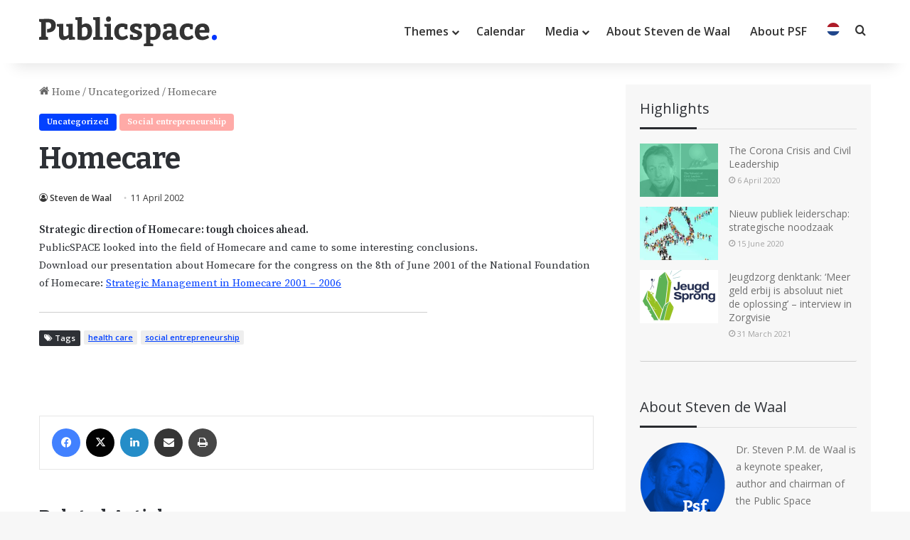

--- FILE ---
content_type: text/html; charset=UTF-8
request_url: https://publicspace.eu/homecare/
body_size: 25903
content:
<!DOCTYPE html> <html lang="en-US" data-skin="light"> <head> <meta charset="UTF-8"/> <link rel="profile" href="//gmpg.org/xfn/11"/> <meta http-equiv='x-dns-prefetch-control' content='on'> <link rel='dns-prefetch' href="//cdnjs.cloudflare.com/"/> <link rel='dns-prefetch' href="//ajax.googleapis.com/"/> <link rel='dns-prefetch' href="//fonts.googleapis.com/"/> <link rel='dns-prefetch' href="//fonts.gstatic.com/"/> <link rel='dns-prefetch' href="//s.gravatar.com/"/> <link rel='dns-prefetch' href="//www.google-analytics.com/"/> <link rel='preload' as='script' href="//ajax.googleapis.com/ajax/libs/webfont/1/webfont.js"> <style id='tie-critical-css' type='text/css'>:root{--brand-color:#0669ff;--dark-brand-color:#0051cc;--bright-color:#FFF;--base-color:#2c2f34}html{-ms-touch-action:manipulation;touch-action:manipulation;-webkit-text-size-adjust:100%;-ms-text-size-adjust:100%}article,aside,details,figcaption,figure,footer,header,main,menu,nav,section,summary{display:block}audio,canvas,progress,video{display:inline-block}audio:not([controls]){display:none;height:0}progress{vertical-align:baseline}template,[hidden]{display:none}a{background-color:transparent}a:active,a:hover{outline-width:0}abbr[title]{border-bottom:none;text-decoration:underline;text-decoration:underline dotted}b,strong{font-weight:inherit}b,strong{font-weight:600}dfn{font-style:italic}mark{background-color:#ff0;color:#000}small{font-size:80%}sub,sup{font-size:75%;line-height:0;position:relative;vertical-align:baseline}sub{bottom:-0.25em}sup{top:-0.5em}img{border-style:none}svg:not(:root){overflow:hidden}figure{margin:1em 0}hr{box-sizing:content-box;height:0;overflow:visible}button,input,select,textarea{font:inherit}optgroup{font-weight:bold}button,input,select{overflow:visible}button,input,select,textarea{margin:0}button,select{text-transform:none}button,[type="button"],[type="reset"],[type="submit"]{cursor:pointer}[disabled]{cursor:default}button,html [type="button"],[type="reset"],[type="submit"]{-webkit-appearance:button}button::-moz-focus-inner,input::-moz-focus-inner{border:0;padding:0}button:-moz-focusring,input:-moz-focusring{outline:1px dotted ButtonText}fieldset{border:1px solid #c0c0c0;margin:0 2px;padding:0.35em 0.625em 0.75em}legend{box-sizing:border-box;color:inherit;display:table;max-width:100%;padding:0;white-space:normal}textarea{overflow:auto}[type="checkbox"],[type="radio"]{box-sizing:border-box;padding:0}[type="number"]::-webkit-inner-spin-button,[type="number"]::-webkit-outer-spin-button{height:auto}[type="search"]{-webkit-appearance:textfield}[type="search"]::-webkit-search-cancel-button,[type="search"]::-webkit-search-decoration{-webkit-appearance:none}*{padding:0;margin:0;list-style:none;border:0;outline:none;box-sizing:border-box}*:before,*:after{box-sizing:border-box}body{background:#F7F7F7;color:var(--base-color);font-family:-apple-system, BlinkMacSystemFont, "Segoe UI", Roboto, Oxygen, Oxygen-Sans, Ubuntu, Cantarell, "Helvetica Neue", "Open Sans", Arial, sans-serif;font-size:13px;line-height:21px}h1,h2,h3,h4,h5,h6,.the-subtitle{line-height:1.4;font-weight:600}h1{font-size:41px;font-weight:700}h2{font-size:27px}h3{font-size:23px}h4,.the-subtitle{font-size:17px}h5{font-size:13px}h6{font-size:12px}a{color:var(--base-color);text-decoration:none;transition:0.15s}.brand-title,a:hover{color:var(--brand-color)}img,object,embed{max-width:100%;height:auto}iframe{max-width:100%}p{line-height:1.7}.says,.screen-reader-text,.comment-form-comment label{clip:rect(1px, 1px, 1px, 1px);position:absolute !important;height:1px;width:1px;overflow:hidden}.stream-title{margin-bottom:3px;font-size:11px;color:#a5a5a5;display:block}.stream-item{text-align:center;position:relative;z-index:2;margin:20px 0;padding:0}.stream-item iframe{margin:0 auto}.stream-item img{max-width:100%;width:auto;height:auto;margin:0 auto;display:inline-block;vertical-align:middle}.stream-item.stream-item-above-header{margin:0}.stream-item.stream-item-between .post-item-inner{width:100%;display:block}.post-layout-8.is-header-layout-1.has-header-ad .entry-header-outer,body.post-layout-8.has-header-below-ad .entry-header-outer{padding-top:0}.stream-item-top-wrapper ~ .stream-item-below-header,.is-header-layout-1.has-header-ad.post-layout-6 .featured-area,.has-header-below-ad.post-layout-6 .featured-area{margin-top:0}.has-header-below-ad .fullwidth-entry-title.container-wrapper,.is-header-layout-1.has-header-ad .fullwidth-entry-title,.is-header-layout-1.has-header-ad .is-first-section,.has-header-below-ad .is-first-section{padding-top:0;margin-top:0}@media (max-width: 991px){body:not(.is-header-layout-1).has-header-below-ad.has-header-ad .top-nav-below .has-breaking-news{margin-bottom:20px}.has-header-ad .fullwidth-entry-title.container-wrapper,.has-header-ad.has-header-below-ad .stream-item-below-header,.single.has-header-ad:not(.has-header-below-ad) #content,.page.has-header-ad:not(.has-header-below-ad) #content{margin-top:0}.has-header-ad .is-first-section{padding-top:0}.has-header-ad:not(.has-header-below-ad) .buddypress-header-outer{margin-bottom:15px}}.has-full-width-logo .stream-item-top-wrapper,.header-layout-2 .stream-item-top-wrapper{width:100%;max-width:100%;float:none;clear:both}@media (min-width: 992px){.header-layout-2.has-normal-width-logo .stream-item-top-wrapper{margin-top:0}}.header-layout-3.no-stream-item .logo-container{width:100%;float:none}@media (min-width: 992px){.header-layout-3.has-normal-width-logo .stream-item-top img{float:right}}@media (max-width: 991px){.header-layout-3.has-normal-width-logo .stream-item-top{clear:both}}#background-stream-cover{top:0;left:0;z-index:0;overflow:hidden;width:100%;height:100%;position:fixed}@media (max-width: 768px){.hide_banner_header .stream-item-above-header,.hide_banner_top .stream-item-top-wrapper,.hide_banner_below_header .stream-item-below-header,.hide_banner_bottom .stream-item-above-footer,.hide_banner_above .stream-item-above-post,.hide_banner_above_content .stream-item-above-post-content,.hide_banner_below_content .stream-item-below-post-content,.hide_banner_below .stream-item-below-post,.hide_banner_comments .stream-item-below-post-comments,.hide_breaking_news #top-nav,.hide_sidebars .sidebar,.hide_footer_tiktok #footer-tiktok,.hide_footer_instagram #footer-instagram,.hide_footer #footer-widgets-container,.hide_copyright #site-info,.hide_breadcrumbs #breadcrumb,.hide_share_post_top .share-buttons-top,.hide_share_post_bottom .share-buttons-bottom,.hide_post_newsletter #post-newsletter,.hide_related #related-posts,.hide_read_next #read-next-block,.hide_post_authorbio .post-components .about-author,.hide_post_nav .prev-next-post-nav,.hide_back_top_button #go-to-top,.hide_read_more_buttons .more-link,.hide_inline_related_posts #inline-related-post{display:none !important}}.tie-icon:before,[class^="tie-icon-"],[class*=" tie-icon-"]{font-family:'tiefonticon' !important;speak:never;font-style:normal;font-weight:normal;font-variant:normal;text-transform:none;line-height:1;-webkit-font-smoothing:antialiased;-moz-osx-font-smoothing:grayscale;display:inline-block}body.tie-no-js a.remove,body.tie-no-js .tooltip,body.tie-no-js .woocommerce-message,body.tie-no-js .woocommerce-error,body.tie-no-js .woocommerce-info,body.tie-no-js .bbp-template-notice,body.tie-no-js .indicator-hint,body.tie-no-js .menu-counter-bubble-outer,body.tie-no-js .notifications-total-outer,body.tie-no-js .comp-sub-menu,body.tie-no-js .menu-sub-content{display:none !important}body.tie-no-js .fa,body.tie-no-js .fas,body.tie-no-js .far,body.tie-no-js .fab,body.tie-no-js .tie-icon:before,body.tie-no-js [class^="tie-icon-"],body.tie-no-js [class*=" tie-icon-"],body.tie-no-js .weather-icon{visibility:hidden !important}body.tie-no-js [class^="tie-icon-"]:before,body.tie-no-js [class*=" tie-icon-"]:before{content:"\f105"}.tie-popup,#autocomplete-suggestions{display:none}.container{margin-right:auto;margin-left:auto;padding-left:15px;padding-right:15px}.container:after{content:"";display:table;clear:both}@media (min-width: 768px){.container{width:100%}}@media (min-width: 1200px){.container{max-width:1200px}}.tie-row{margin-left:-15px;margin-right:-15px}.tie-row:after{content:"";display:table;clear:both}.tie-col-xs-1,.tie-col-sm-1,.tie-col-md-1,.tie-col-xs-2,.tie-col-sm-2,.tie-col-md-2,.tie-col-xs-3,.tie-col-sm-3,.tie-col-md-3,.tie-col-xs-4,.tie-col-sm-4,.tie-col-md-4,.tie-col-xs-5,.tie-col-sm-5,.tie-col-md-5,.tie-col-xs-6,.tie-col-sm-6,.tie-col-md-6,.tie-col-xs-7,.tie-col-sm-7,.tie-col-md-7,.tie-col-xs-8,.tie-col-sm-8,.tie-col-md-8,.tie-col-xs-9,.tie-col-sm-9,.tie-col-md-9,.tie-col-xs-10,.tie-col-sm-10,.tie-col-md-10,.tie-col-xs-11,.tie-col-sm-11,.tie-col-md-11,.tie-col-xs-12,.tie-col-sm-12,.tie-col-md-12{position:relative;min-height:1px;padding-left:15px;padding-right:15px}.tie-col-xs-1,.tie-col-xs-2,.tie-col-xs-3,.tie-col-xs-4,.tie-col-xs-5,.tie-col-xs-6,.tie-col-xs-7,.tie-col-xs-8,.tie-col-xs-9,.tie-col-xs-10,.tie-col-xs-11,.tie-col-xs-12{float:left}.tie-col-xs-1{width:8.33333%}.tie-col-xs-2{width:16.66667%}.tie-col-xs-3{width:25%}.tie-col-xs-4{width:33.33333%}.tie-col-xs-5{width:41.66667%}.tie-col-xs-6{width:50%}.tie-col-xs-7{width:58.33333%}.tie-col-xs-8{width:66.66667%}.tie-col-xs-9{width:75%}.tie-col-xs-10{width:83.33333%}.tie-col-xs-11{width:91.66667%}.tie-col-xs-12{width:100%}@media (min-width: 768px){.tie-col-sm-1,.tie-col-sm-2,.tie-col-sm-3,.tie-col-sm-4,.tie-col-sm-5,.tie-col-sm-6,.tie-col-sm-7,.tie-col-sm-8,.tie-col-sm-9,.tie-col-sm-10,.tie-col-sm-11,.tie-col-sm-12{float:left}.tie-col-sm-1{width:8.33333%}.tie-col-sm-2{width:16.66667%}.tie-col-sm-3{width:25%}.tie-col-sm-4{width:33.33333%}.tie-col-sm-5{width:41.66667%}.tie-col-sm-6{width:50%}.tie-col-sm-7{width:58.33333%}.tie-col-sm-8{width:66.66667%}.tie-col-sm-9{width:75%}.tie-col-sm-10{width:83.33333%}.tie-col-sm-11{width:91.66667%}.tie-col-sm-12{width:100%}}@media (min-width: 992px){.tie-col-md-1,.tie-col-md-2,.tie-col-md-3,.tie-col-md-4,.tie-col-md-5,.tie-col-md-6,.tie-col-md-7,.tie-col-md-8,.tie-col-md-9,.tie-col-md-10,.tie-col-md-11,.tie-col-md-12{float:left}.tie-col-md-1{width:8.33333%}.tie-col-md-2{width:16.66667%}.tie-col-md-3{width:25%}.tie-col-md-4{width:33.33333%}.tie-col-md-5{width:41.66667%}.tie-col-md-6{width:50%}.tie-col-md-7{width:58.33333%}.tie-col-md-8{width:66.66667%}.tie-col-md-9{width:75%}.tie-col-md-10{width:83.33333%}.tie-col-md-11{width:91.66667%}.tie-col-md-12{width:100%}}.tie-alignleft{float:left}.tie-alignright{float:right}.tie-aligncenter{clear:both;margin-left:auto;margin-right:auto}.fullwidth{width:100% !important}.alignleft{float:left;margin:0.375em 1.75em 1em 0}.alignright{float:right;margin:0.375em 0 1em 1.75em}.aligncenter{clear:both;display:block;margin:0 auto 1.75em;text-align:center;margin-left:auto;margin-right:auto;margin-top:6px;margin-bottom:6px}@media (max-width: 767px){.entry .alignright,.entry .alignright img,.entry .alignleft,.entry .alignleft img{float:none;clear:both;display:block;margin:0 auto 1.75em}}.clearfix:before,.clearfix:after{content:"\0020";display:block;height:0;overflow:hidden}.clearfix:after{clear:both}.tie-container,#tie-wrapper{height:100%;min-height:650px}.tie-container{position:relative;overflow:hidden}#tie-wrapper{background:#fff;position:relative;z-index:108;height:100%;margin:0 auto}.container-wrapper{background:#ffffff;border:1px solid rgba(0,0,0,0.1);border-radius:2px;padding:30px}#content{margin-top:30px}@media (max-width: 991px){#content{margin-top:15px}}.site-content{-ms-word-wrap:break-word;word-wrap:break-word}.boxed-layout #tie-wrapper,.boxed-layout .fixed-nav{max-width:1230px}.boxed-layout.wrapper-has-shadow #tie-wrapper{box-shadow:0 1px 7px rgba(171,171,171,0.5)}@media (min-width: 992px){.boxed-layout #main-nav.fixed-nav,.boxed-layout #tie-wrapper{width:95%}}@media (min-width: 992px){.framed-layout #tie-wrapper{margin-top:25px;margin-bottom:25px}}@media (min-width: 992px){.border-layout #tie-container{margin:25px}.border-layout:after,.border-layout:before{background:inherit;content:"";display:block;height:25px;left:0;bottom:0;position:fixed;width:100%;z-index:110}.border-layout:before{top:0;bottom:auto}.border-layout.admin-bar:before{top:32px}.border-layout #main-nav.fixed-nav{left:25px;right:25px;width:calc(100% - 50px)}}#header-notification-bar{background:var(--brand-color);color:#fff;position:relative;z-index:1}#header-notification-bar p a{color:#fff;text-decoration:underline}#header-notification-bar .container{display:flex;justify-content:space-between;font-size:16px;flex-wrap:wrap;align-items:center;gap:40px;min-height:65px}#header-notification-bar .container .button{font-size:14px}#header-notification-bar .container:after{display:none}@media (max-width: 991px){#header-notification-bar .container{justify-content:center;padding-top:15px;padding-bottom:15px;gap:15px;flex-direction:column}}.theme-header{background:#fff;position:relative;z-index:999}.theme-header:after{content:"";display:table;clear:both}.theme-header.has-shadow{box-shadow:rgba(0,0,0,0.1) 0px 25px 20px -20px}.theme-header.top-nav-below .top-nav{z-index:8}.is-stretch-header .container{max-width:100%}#menu-components-wrap{display:flex;justify-content:space-between;width:100%;flex-wrap:wrap}.header-layout-2 #menu-components-wrap{justify-content:center}.header-layout-4 #menu-components-wrap{justify-content:flex-start}.header-layout-4 #menu-components-wrap .main-menu-wrap{flex-grow:2}.header-layout-4 #menu-components-wrap .flex-placeholder{flex-grow:1}.logo-row{position:relative}#logo{margin-top:40px;margin-bottom:40px;display:block;float:left}#logo img{vertical-align:middle}#logo img[src*='.svg']{width:100% !important}@-moz-document url-prefix(){#logo img[src*='.svg']{height:100px}}#logo a{display:inline-block}#logo .h1-off{position:absolute;top:-9000px;left:-9000px}#logo.text-logo a{color:var(--brand-color)}#logo.text-logo a:hover{color:var(--dark-brand-color);opacity:0.8}#tie-logo-inverted,#tie-sticky-logo-inverted{display:none}.tie-skin-inverted #tie-sticky-logo-inverted,.tie-skin-inverted #tie-logo-inverted{display:block}.tie-skin-inverted #tie-sticky-logo-default,.tie-skin-inverted #tie-logo-default{display:none}.logo-text{font-size:50px;line-height:50px;font-weight:bold}@media (max-width: 670px){.logo-text{font-size:30px}}.has-full-width-logo.is-stretch-header .logo-container{padding:0}.has-full-width-logo #logo{margin:0}.has-full-width-logo #logo a,.has-full-width-logo #logo img{width:100%;height:auto;display:block}.has-full-width-logo #logo,.header-layout-2 #logo{float:none;text-align:center}.has-full-width-logo #logo img,.header-layout-2 #logo img{margin-right:auto;margin-left:auto}.has-full-width-logo .logo-container,.header-layout-2 .logo-container{width:100%;float:none}@media (max-width: 991px){#theme-header.has-normal-width-logo #logo{margin:14px 0 !important;text-align:left;line-height:1}#theme-header.has-normal-width-logo #logo img{width:auto;height:auto;max-width:190px}}@media (max-width: 479px){#theme-header.has-normal-width-logo #logo img{max-width:160px;max-height:60px !important}}@media (max-width: 991px){#theme-header.mobile-header-default:not(.header-layout-1) #logo,#theme-header.mobile-header-default.header-layout-1 .header-layout-1-logo{flex-grow:10}#theme-header.mobile-header-centered.header-layout-1 .header-layout-1-logo{width:auto !important}#theme-header.mobile-header-centered #logo{float:none;text-align:center}}.components{display:flex;align-items:center;justify-content:end}.components>li{position:relative}.components>li.social-icons-item{margin:0}.components>li>a{display:block;position:relative;width:30px;text-align:center;font-size:16px;white-space:nowrap}.components>li>a:hover,.components>li:hover>a{z-index:2}.components .avatar{border-radius:100%;position:relative;top:3px;max-width:20px}.components a.follow-btn{width:auto;padding-left:15px;padding-right:15px;overflow:hidden;font-size:12px}.components .search-bar form{width:auto;background:rgba(255,255,255,0.1);line-height:36px;border-radius:50px;position:relative}.main-nav-light .main-nav .components .search-bar form,.top-nav-light .top-nav .components .search-bar form{background:rgba(0,0,0,0.05)}.components #search-input{border:0;width:100%;background:transparent;padding:0 35px 0 20px;border-radius:0;font-size:inherit}.components #search-submit{position:absolute;right:0;top:0;width:40px;line-height:inherit;color:#777777;background:transparent;font-size:15px;padding:0;transition:color 0.15s;border:none}.components #search-submit:hover{color:var(--brand-color)}#search-submit .tie-icon-spinner{color:#fff;cursor:default;animation:tie-spin 3s infinite linear}.popup-login-icon.has-title a{width:auto;padding:0 8px}.popup-login-icon.has-title span{line-height:unset;float:left}.popup-login-icon.has-title .login-title{position:relative;font-size:13px;padding-left:4px}.weather-menu-item{display:flex;align-items:center;padding-right:5px;overflow:hidden}.weather-menu-item .weather-wrap{padding:0;overflow:inherit;line-height:23px}.weather-menu-item .weather-forecast-day{display:block;float:left;width:auto;padding:0 5px;line-height:initial}.weather-menu-item .weather-forecast-day .weather-icon{font-size:26px;margin-bottom:0}.weather-menu-item .city-data{float:left;display:block;font-size:12px}.weather-menu-item .weather-current-temp{font-size:16px;font-weight:400}.weather-menu-item .weather-current-temp sup{font-size:9px;top:-2px}.weather-menu-item .theme-notice{padding:0 10px}.components .tie-weather-widget{color:var(--base-color)}.main-nav-dark .main-nav .tie-weather-widget{color:#ffffff}.top-nav-dark .top-nav .tie-weather-widget{color:#ccc}.components .icon-basecloud-bg:after{color:#ffffff}.main-nav-dark .main-nav .icon-basecloud-bg:after{color:#1f2024}.top-nav-dark .top-nav .icon-basecloud-bg:after{color:#1f2024}.custom-menu-button{padding-right:5px}.custom-menu-button .button{font-size:13px;display:inline-block;line-height:21px;width:auto}.header-layout-1 #menu-components-wrap{display:flex;justify-content:flex-end}.header-layout-1 .main-menu-wrapper{display:table;width:100%}.header-layout-1 #logo{line-height:1;float:left;margin-top:20px;margin-bottom:20px}.header-layout-1 .header-layout-1-logo{display:table-cell;vertical-align:middle;float:none}.is-header-bg-extended #theme-header,.is-header-bg-extended #theme-header.header-layout-1 #main-nav:not(.fixed-nav){background:transparent !important;display:inline-block !important;width:100% !important;box-shadow:none !important;transition:background 0.3s}.is-header-bg-extended #theme-header:before,.is-header-bg-extended #theme-header.header-layout-1 #main-nav:not(.fixed-nav):before{content:"";position:absolute;width:100%;left:0;right:0;top:0;height:150px;background-image:linear-gradient(to top, transparent, rgba(0,0,0,0.5))}@media (max-width: 991px){.is-header-bg-extended #tie-wrapper #theme-header .logo-container:not(.fixed-nav){background:transparent;box-shadow:none;transition:background 0.3s}}.is-header-bg-extended .has-background .is-first-section{margin-top:-350px !important}.is-header-bg-extended .has-background .is-first-section>*{padding-top:350px !important}.rainbow-line{height:3px;width:100%;position:relative;z-index:2;background-image:-webkit-linear-gradient(left, #f76570 0%, #f76570 8%, #f3a46b 8%, #f3a46b 16%, #f3a46b 16%, #ffd205 16%, #ffd205 24%, #ffd205 24%, #1bbc9b 24%, #1bbc9b 25%, #1bbc9b 32%, #14b9d5 32%, #14b9d5 40%, #c377e4 40%, #c377e4 48%, #f76570 48%, #f76570 56%, #f3a46b 56%, #f3a46b 64%, #ffd205 64%, #ffd205 72%, #1bbc9b 72%, #1bbc9b 80%, #14b9d5 80%, #14b9d5 80%, #14b9d5 89%, #c377e4 89%, #c377e4 100%);background-image:linear-gradient(to right, #f76570 0%, #f76570 8%, #f3a46b 8%, #f3a46b 16%, #f3a46b 16%, #ffd205 16%, #ffd205 24%, #ffd205 24%, #1bbc9b 24%, #1bbc9b 25%, #1bbc9b 32%, #14b9d5 32%, #14b9d5 40%, #c377e4 40%, #c377e4 48%, #f76570 48%, #f76570 56%, #f3a46b 56%, #f3a46b 64%, #ffd205 64%, #ffd205 72%, #1bbc9b 72%, #1bbc9b 80%, #14b9d5 80%, #14b9d5 80%, #14b9d5 89%, #c377e4 89%, #c377e4 100%)}@media (max-width: 991px){.logo-container,.header-layout-1 .main-menu-wrapper{border-width:0;display:flex;flex-flow:row nowrap;align-items:center;justify-content:space-between}}.mobile-header-components{display:none;z-index:10;height:30px;line-height:30px;flex-wrap:nowrap;flex:1 1 0%}.mobile-header-components .components{float:none;display:flex !important;justify-content:flex-start}.mobile-header-components .components li.custom-menu-link{display:inline-block;float:none}.mobile-header-components .components li.custom-menu-link>a{width:20px;padding-bottom:15px}.mobile-header-components .components li.custom-menu-link>a .menu-counter-bubble{right:calc(50% - 10px);bottom:-10px}.header-layout-1.main-nav-dark .mobile-header-components .components li.custom-menu-link>a{color:#fff}.mobile-header-components .components .comp-sub-menu{padding:10px}.dark-skin .mobile-header-components .components .comp-sub-menu{background:#1f2024}.mobile-header-components [class^="tie-icon-"],.mobile-header-components [class*=" tie-icon-"]{font-size:18px;width:20px;height:20px;vertical-align:middle}.mobile-header-components .tie-mobile-menu-icon{font-size:20px}.mobile-header-components .tie-icon-grid-9,.mobile-header-components .tie-icon-grid-4{transform:scale(1.75)}.mobile-header-components .nav-icon{display:inline-block;width:20px;height:2px;background-color:var(--base-color);position:relative;top:-4px;transition:background 0.4s ease}.mobile-header-components .nav-icon:before,.mobile-header-components .nav-icon:after{position:absolute;right:0;background-color:var(--base-color);content:'';display:block;width:100%;height:100%;transition:transform 0.4s, background 0.4s, right .2s ease;transform:translateZ(0);backface-visibility:hidden}.mobile-header-components .nav-icon:before{transform:translateY(-7px)}.mobile-header-components .nav-icon:after{transform:translateY(7px)}.mobile-header-components .nav-icon.is-layout-2:before,.mobile-header-components .nav-icon.is-layout-2:after{width:70%;right:15%}.mobile-header-components .nav-icon.is-layout-3:after{width:60%}.mobile-header-components .nav-icon.is-layout-4:after{width:60%;right:auto;left:0}.dark-skin .mobile-header-components .nav-icon,.dark-skin .mobile-header-components .nav-icon:before,.dark-skin .mobile-header-components .nav-icon:after,.main-nav-dark.header-layout-1 .mobile-header-components .nav-icon,.main-nav-dark.header-layout-1 .mobile-header-components .nav-icon:before,.main-nav-dark.header-layout-1 .mobile-header-components .nav-icon:after{background-color:#ffffff}.dark-skin .mobile-header-components .nav-icon .menu-text,.main-nav-dark.header-layout-1 .mobile-header-components .nav-icon .menu-text{color:#ffffff}.mobile-header-components .menu-text-wrapper{white-space:nowrap;width:auto !important}.mobile-header-components .menu-text{color:var(--base-color);line-height:30px;font-size:12px;padding:0 0 0 5px;display:inline-block;transition:color 0.4s}.dark-skin .mobile-header-components .menu-text,.main-nav-dark.header-layout-1 .mobile-header-components .menu-text{color:#ffffff}#mobile-header-components-area_1 .components li.custom-menu-link>a{margin-right:15px}#mobile-header-components-area_1 .comp-sub-menu{left:0;right:auto}#mobile-header-components-area_2 .components{flex-direction:row-reverse}#mobile-header-components-area_2 .components li.custom-menu-link>a{margin-left:15px}#mobile-menu-icon:hover .nav-icon,#mobile-menu-icon:hover .nav-icon:before,#mobile-menu-icon:hover .nav-icon:after{background-color:var(--brand-color)}@media (max-width: 991px){.logo-container:before,.logo-container:after{height:1px}.mobile-components-row .logo-wrapper{height:auto !important}.mobile-components-row .logo-container,.mobile-components-row.header-layout-1 .main-menu-wrapper{flex-wrap:wrap}.mobile-components-row:not(.header-layout-1) #logo,.mobile-components-row.header-layout-1 .header-layout-1-logo{flex:1 0 100%;order:-1}.mobile-components-row .mobile-header-components{padding:5px 0;height:45px}.mobile-components-row .mobile-header-components .components li.custom-menu-link>a{padding-bottom:0}#tie-body #mobile-container,.mobile-header-components{display:block}#slide-sidebar-widgets{display:none}}.top-nav{background-color:#ffffff;position:relative;z-index:10;line-height:40px;border:1px solid rgba(0,0,0,0.1);border-width:1px 0;color:var(--base-color);clear:both}.main-nav-below.top-nav-above .top-nav{border-top-width:0}.top-nav a:not(.button):not(:hover){color:var(--base-color)}.top-nav .components>li:hover>a{color:var(--brand-color)}.top-nav .search-bar{margin-top:3px;margin-bottom:3px;line-height:34px}.topbar-wrapper{display:flex;min-height:40px}.top-nav.has-menu .topbar-wrapper,.top-nav.has-components .topbar-wrapper{display:block}.top-nav .tie-alignleft,.top-nav .tie-alignright{flex-grow:1;position:relative}.top-nav.has-breaking-news .tie-alignleft{flex:1 0 100px}.top-nav.has-breaking-news .tie-alignright{flex-grow:0;z-index:1}.top-nav.has-date-components .tie-alignleft .components>li:first-child:not(.search-bar),.top-nav.has-date-components-menu .components>li:first-child:not(.search-bar),.top-nav-boxed .top-nav.has-components .components>li:first-child:not(.search-bar){border-width:0}@media (min-width: 992px){.header-layout-1.top-nav-below:not(.has-shadow) .top-nav{border-width:0 0 1px}}.topbar-today-date{padding-right:15px;flex-shrink:0}.top-menu .menu a{padding:0 10px}.top-menu .menu li:hover>a{color:var(--brand-color)}.top-menu .menu ul{display:none;position:absolute;background:#ffffff}.top-menu .menu li:hover>ul{display:block}.top-menu .menu li{position:relative}.top-menu .menu ul.sub-menu a{width:200px;line-height:20px;padding:10px 15px}.tie-alignright .top-menu{float:right;border-width:0 1px}.top-menu .menu .tie-current-menu>a{color:var(--brand-color)}@media (min-width: 992px){.top-nav-boxed .topbar-wrapper{padding-right:15px;padding-left:15px}.top-nav-boxed .top-nav{background:transparent !important;border-width:0}.top-nav-boxed .topbar-wrapper{background:#ffffff;border:1px solid rgba(0,0,0,0.1);border-width:1px 0;width:100%}.top-nav-boxed.has-shadow.top-nav-below .topbar-wrapper,.top-nav-boxed.has-shadow.top-nav-below-main-nav .topbar-wrapper{border-bottom-width:0 !important}}.top-nav .tie-alignleft .components,.top-nav .tie-alignleft .components>li{float:left;justify-content:start}.top-nav .tie-alignleft .comp-sub-menu{right:auto;left:-1px}.top-nav-dark .top-nav{background-color:#2c2e32;color:#ccc}.top-nav-dark .top-nav *{border-color:rgba(255,255,255,0.1)}.top-nav-dark .top-nav .breaking a{color:#ccc}.top-nav-dark .top-nav .breaking a:hover{color:#ffffff}.top-nav-dark .top-nav .components>li>a,.top-nav-dark .top-nav .components>li.social-icons-item .social-link:not(:hover) span{color:#ccc}.top-nav-dark .top-nav .components>li:hover>a{color:#ffffff}.top-nav-dark .top-nav .top-menu li a{color:#ccc;border-color:rgba(255,255,255,0.04)}.top-nav-dark .top-menu ul{background:#2c2e32}.top-nav-dark .top-menu li:hover>a{background:rgba(0,0,0,0.1);color:var(--brand-color)}.top-nav-dark.top-nav-boxed .top-nav{background-color:transparent}.top-nav-dark.top-nav-boxed .topbar-wrapper{background-color:#2c2e32}.top-nav-dark.top-nav-boxed.top-nav-above.main-nav-below .topbar-wrapper{border-width:0}.top-nav-light #top-nav .weather-icon .icon-cloud,.top-nav-light #top-nav .weather-icon .icon-basecloud-bg,.top-nav-light #top-nav .weather-icon .icon-cloud-behind,.main-nav-light #main-nav .weather-icon .icon-cloud,.main-nav-light #main-nav .weather-icon .icon-basecloud-bg,.main-nav-light #main-nav .weather-icon .icon-cloud-behind{color:#d3d3d3}@media (max-width: 991px){.top-nav:not(.has-breaking-news),.topbar-today-date,.top-menu,.theme-header .components{display:none}}.breaking{display:none}.main-nav-wrapper{position:relative;z-index:4}.main-nav-below.top-nav-below-main-nav .main-nav-wrapper{z-index:9}.main-nav-above.top-nav-below .main-nav-wrapper{z-index:10}.main-nav{background-color:var(--main-nav-background);color:var(--main-nav-primary-color);position:relative;border:1px solid var(--main-nav-main-border-color);border-width:1px 0}.main-menu-wrapper{position:relative}@media (min-width: 992px){.header-menu .menu{display:flex}.header-menu .menu a{display:block;position:relative}.header-menu .menu>li>a{white-space:nowrap}.header-menu .menu .sub-menu a{padding:8px 10px}.header-menu .menu a:hover,.header-menu .menu li:hover>a{z-index:2}.header-menu .menu ul:not(.sub-menu-columns):not(.sub-menu-columns-item):not(.sub-list):not(.mega-cat-sub-categories):not(.slider-arrow-nav){box-shadow:0 2px 5px rgba(0,0,0,0.1)}.header-menu .menu ul li{position:relative}.header-menu .menu ul a{border-width:0 0 1px;transition:0.15s}.header-menu .menu ul ul{top:0;left:100%}#main-nav{z-index:9;line-height:60px}.main-menu .menu a{transition:0.15s}.main-menu .menu>li>a{padding:0 14px;font-size:14px;font-weight:700}.main-menu .menu>li>.menu-sub-content{border-top:2px solid var(--main-nav-primary-color)}.main-menu .menu>li.is-icon-only>a{padding:0 20px;line-height:inherit}.main-menu .menu>li.is-icon-only>a:before{display:none}.main-menu .menu>li.is-icon-only>a .tie-menu-icon{font-size:160%;transform:translateY(15%)}.main-menu .menu ul{line-height:20px;z-index:1}.main-menu .menu .sub-menu .tie-menu-icon,.main-menu .menu .mega-recent-featured-list .tie-menu-icon,.main-menu .menu .mega-link-column .tie-menu-icon,.main-menu .menu .mega-cat-more-links .tie-menu-icon{width:20px}.main-menu .menu-sub-content{background:var(--main-nav-background);display:none;padding:15px;width:230px;position:absolute;box-shadow:0 3px 4px rgba(0,0,0,0.2)}.main-menu .menu-sub-content a{width:200px}.main-menu ul li:hover>.menu-sub-content,.main-menu ul li[aria-expanded="true"]>ul,.main-menu ul li[aria-expanded="true"]>.mega-menu-block{display:block;z-index:1}nav.main-nav.menu-style-default .menu>li.tie-current-menu{border-bottom:5px solid var(--main-nav-primary-color);margin-bottom:-5px}nav.main-nav.menu-style-default .menu>li.tie-current-menu>a:after{content:"";width:20px;height:2px;position:absolute;margin-top:17px;left:50%;top:50%;bottom:auto;right:auto;transform:translateX(-50%) translateY(-50%);background:#2c2f34;transition:0.3s}nav.main-nav.menu-style-solid-bg .menu>li.tie-current-menu>a,nav.main-nav.menu-style-solid-bg .menu>li:hover>a{background-color:var(--main-nav-primary-color);color:var(--main-nav-contrast-primary-color)}nav.main-nav.menu-style-side-arrow .menu>li.tie-current-menu{border-bottom-color:var(--main-nav-primary-color);border-bottom-width:10px !important;border-bottom-style:solid;margin-bottom:-10px}nav.main-nav.menu-style-side-arrow .menu>li.tie-current-menu+.tie-current-menu{border-bottom:none !important}nav.main-nav.menu-style-side-arrow .menu>li.tie-current-menu+.tie-current-menu>a:after{display:none !important}nav.main-nav.menu-style-side-arrow .menu>li.tie-current-menu>a:after{position:absolute;content:"";width:0;height:0;background-color:transparent;border-top:10px solid var(--main-nav-primary-color);border-right:10px solid transparent;bottom:-10px;left:100%;filter:brightness(80%)}nav.main-nav.menu-style-side-arrow .menu>li.tie-current-menu.menu-item-has-children:hover:after,nav.main-nav.menu-style-side-arrow .menu>li.tie-current-menu.menu-item-has-children:hover>a:after,nav.main-nav.menu-style-side-arrow .menu>li.tie-current-menu.mega-menu:hover:after,nav.main-nav.menu-style-side-arrow .menu>li.tie-current-menu.mega-menu:hover>a:after{display:none}nav.main-nav.menu-style-minimal .menu>li.tie-current-menu>a,nav.main-nav.menu-style-minimal .menu>li:hover>a{color:var(--main-nav-primary-color) !important}nav.main-nav.menu-style-minimal .menu>li.tie-current-menu>a::before,nav.main-nav.menu-style-minimal .menu>li:hover>a::before{border-top-color:var(--main-nav-primary-color) !important}nav.main-nav.menu-style-border-bottom .menu>li.tie-current-menu{border-bottom:3px solid var(--main-nav-primary-color);margin-bottom:-3px}nav.main-nav.menu-style-border-top .menu>li.tie-current-menu{border-top:3px solid var(--main-nav-primary-color);margin-bottom:-3px}nav.main-nav.menu-style-line .menu>li>a:after{content:"";left:50%;top:50%;bottom:auto;right:auto;transform:translateX(-50%) translateY(-50%);height:3px;position:absolute;margin-top:14px;background:var(--main-nav-primary-color);transition:0.4s;width:0}nav.main-nav.menu-style-line .menu>li.tie-current-menu>a:after,nav.main-nav.menu-style-line .menu>li:hover>a:after{width:50%}nav.main-nav.menu-style-arrow .menu>li.tie-current-menu>a:after{border-color:#fff transparent transparent;border-top-color:var(--main-nav-primary-color);border-style:solid;border-width:7px 7px 0;display:block;height:0;left:50%;margin-left:-7px;top:0 !important;width:0;content:"";position:absolute}nav.main-nav.menu-style-vertical-line .menu>li.tie-current-menu>a:after{content:"";width:2px;height:20px;position:absolute;margin-top:17px;left:50%;right:auto;transform:translateX(-50%);bottom:0;background:var(--main-nav-primary-color)}.header-layout-1 .main-menu-wrap .menu>li:only-child:not(.mega-menu){position:relative}.header-layout-1 .main-menu-wrap .menu>li:only-child>.menu-sub-content{right:0;left:auto}.header-layout-1 .main-menu-wrap .menu>li:only-child>.menu-sub-content ul{left:auto;right:100%}nav.main-nav .components>li:hover>a{color:var(--brand-color)}.main-nav .menu ul li:hover>a:not(.megamenu-pagination),.main-nav .components li a:hover,.main-nav .menu ul li.current-menu-item:not(.mega-link-column)>a{color:var(--main-nav-primary-color)}.main-nav .menu a,.main-nav .components li a{color:var(--main-nav-text-color)}.main-nav .components li.custom-menu-button:hover a.button,.main-nav .components li a.button:hover,.main-nav .components li a.checkout-button{color:var(--main-nav-contrast-primary-color)}.main-nav-light{--main-nav-background:#FFFFFF;--main-nav-secondry-background:rgba(0,0,0,0.03);--main-nav-primary-color:var(--brand-color);--main-nav-contrast-primary-color:var(--bright-color);--main-nav-text-color:var(--base-color);--main-nav-secondry-text-color:rgba(0,0,0,0.5);--main-nav-main-border-color:rgba(0,0,0,0.1);--main-nav-secondry-border-color:rgba(0,0,0,0.08)}.main-nav-light.fixed-nav{background-color:rgba(255,255,255,0.95)}.main-nav-dark{--main-nav-background:#1f2024;--main-nav-secondry-background:rgba(0,0,0,0.2);--main-nav-primary-color:var(--brand-color);--main-nav-contrast-primary-color:var(--bright-color);--main-nav-text-color:#FFFFFF;--main-nav-secondry-text-color:rgba(225,255,255,0.5);--main-nav-main-border-color:rgba(255,255,255,0.07);--main-nav-secondry-border-color:rgba(255,255,255,0.04)}.main-nav-dark .main-nav,.main-nav-dark .main-nav ul.cats-horizontal li a{border-width:0}.main-nav-dark .main-nav.fixed-nav{background-color:rgba(31,32,36,0.95)}}@media (min-width: 992px){header .menu-item-has-children>a:before,.mega-menu>a:before{content:'';position:absolute;right:10px;top:50%;bottom:auto;transform:translateY(-50%);font-family:'tiefonticon' !important;font-style:normal;font-weight:normal;font-variant:normal;text-transform:none;content:"\f079";font-size:11px;line-height:1}header .menu-item-has-children .menu-item-has-children>a:before,.mega-menu .menu-item-has-children>a:before{content:"\f106";font-size:15px}.menu>.menu-item-has-children:not(.is-icon-only)>a,.menu .mega-menu:not(.is-icon-only)>a{padding-right:25px}}@media (min-width: 992px){.main-nav-boxed .main-nav{border-width:0}.main-nav-boxed .main-menu-wrapper{float:left;width:100%;background-color:var(--main-nav-background);padding-right:15px}.main-nav-boxed.main-nav-light .main-menu-wrapper{border:1px solid var(--main-nav-main-border-color)}.dark-skin .main-nav-boxed.main-nav-light .main-menu-wrapper{border-width:0}.main-nav-boxed.main-nav-light .fixed-nav .main-menu-wrapper{border-color:transparent}.main-nav-above.top-nav-above #main-nav:not(.fixed-nav){top:-1px}.main-nav-below.top-nav-below #main-nav:not(.fixed-nav){bottom:-1px}.dark-skin .main-nav-below.top-nav-above #main-nav{border-width:0}.dark-skin .main-nav-below.top-nav-below-main-nav #main-nav{border-top-width:0}}.main-nav-boxed .main-nav:not(.fixed-nav),.main-nav-boxed .fixed-nav .main-menu-wrapper,.theme-header:not(.main-nav-boxed) .fixed-nav .main-menu-wrapper{background:transparent !important}@media (min-width: 992px){.header-layout-1.main-nav-below.top-nav-above .main-nav{margin-top:-1px;border-top-width:0}.header-layout-1.main-nav-below.top-nav-above .breaking-title{top:0;margin-bottom:-1px}}.header-layout-1.main-nav-below.top-nav-below-main-nav .main-nav-wrapper{z-index:9}.header-layout-1.main-nav-below.top-nav-below-main-nav .main-nav{margin-bottom:-1px;bottom:0;border-top-width:0}@media (min-width: 992px){.header-layout-1.main-nav-below.top-nav-below-main-nav .top-nav{margin-top:-1px}}.header-layout-1.has-shadow:not(.top-nav-below) .main-nav{border-bottom:0}#theme-header.header-layout-1>div:only-child nav{border-width:0 !important}@media only screen and (min-width: 992px) and (max-width: 1100px){.main-nav .menu>li:not(.is-icon-only)>a{padding-left:7px;padding-right:7px}.main-nav .menu>li:not(.is-icon-only)>a:before{display:none}.main-nav .menu>li.is-icon-only>a{padding-left:15px;padding-right:15px}}.menu-tiny-label{font-size:10px;border-radius:10px;padding:2px 7px 3px;margin-left:3px;line-height:1;position:relative;top:-1px}.menu-tiny-label.menu-tiny-circle{border-radius:100%}@media (max-width: 991px){#sticky-logo{display:none}}#main-nav:not(.fixed-nav) #sticky-logo,#main-nav:not(.fixed-nav) .flex-placeholder{display:none}@media (min-width: 992px){#sticky-logo{overflow:hidden;float:left;vertical-align:middle}#sticky-logo a{line-height:1;display:inline-block}#sticky-logo img{position:relative;vertical-align:middle;padding:8px 10px;top:-1px;max-height:50px}.just-before-sticky #sticky-logo img,.header-layout-1 #sticky-logo img{padding:0}.header-layout-1:not(.has-custom-sticky-logo) #sticky-logo{display:none}.theme-header #sticky-logo img{opacity:0;visibility:hidden;width:0 !important;transform:translateY(75%);transition:transform 0.3s cubic-bezier(0.55, 0, 0.1, 1),opacity 0.6s cubic-bezier(0.55, 0, 0.1, 1)}.theme-header.header-layout-1:not(.has-custom-sticky-logo) #sticky-logo img{transition:none}.theme-header:not(.header-layout-1) #main-nav:not(.fixed-nav) #sticky-logo img{margin-left:-20px}.header-layout-1 .flex-placeholder{flex-grow:1}}.theme-header .fixed-nav{position:fixed;width:100%;top:0;bottom:auto !important;z-index:100;will-change:transform;transform:translateY(-100%);transition:transform 0.3s;box-shadow:rgba(99,99,99,0.2) 0px 2px 8px 0px;border-width:0;background-color:rgba(255,255,255,0.95)}.theme-header .fixed-nav:not(.just-before-sticky){line-height:60px !important}@media (min-width: 992px){.theme-header .fixed-nav:not(.just-before-sticky) .header-layout-1-logo{display:none}}.theme-header .fixed-nav:not(.just-before-sticky) #sticky-logo{display:block}.theme-header .fixed-nav:not(.just-before-sticky) #sticky-logo img{opacity:1;visibility:visible;width:auto !important;transform:translateY(0)}@media (min-width: 992px){.header-layout-1:not(.just-before-sticky):not(.has-custom-sticky-logo) .fixed-nav #sticky-logo{display:block}}.admin-bar .theme-header .fixed-nav{top:32px}@media (max-width: 782px){.admin-bar .theme-header .fixed-nav{top:46px}}@media (max-width: 600px){.admin-bar .theme-header .fixed-nav{top:0}}@media (min-width: 992px){.border-layout .theme-header .fixed-nav{top:25px}.border-layout.admin-bar .theme-header .fixed-nav{top:57px}}.theme-header .fixed-nav .container{opacity:0.95}.theme-header .fixed-nav .main-menu-wrapper,.theme-header .fixed-nav .main-menu{border-top:0}.theme-header .fixed-nav.fixed-unpinned:not(.default-behavior-mode) .main-menu .menu>li.tie-current-menu{border-bottom-width:0;margin-bottom:0}.theme-header .fixed-nav.unpinned-no-transition{transition:none}.theme-header .fixed-nav:not(.fixed-unpinned):not(.fixed-pinned) .tie-current-menu{border:none !important}.theme-header .fixed-pinned,.theme-header .default-behavior-mode.fixed-unpinned{transform:translate3d(0, 0, 0)}@media (max-width: 991px){.theme-header .fixed-nav{transition:none}.fixed-nav.logo-container.sticky-up,.fixed-nav.logo-container.sticky-nav-slide.sticky-down,.fixed-nav#main-nav.sticky-up,.fixed-nav#main-nav.sticky-nav-slide.sticky-down{transition:transform 0.4s ease}.sticky-type-slide .fixed-nav.logo-container.sticky-nav-slide-visible,.sticky-type-slide .fixed-nav#main-nav.sticky-nav-slide-visible{transform:translateY(0)}.fixed-nav.default-behavior-mode{transform:none !important}}@media (max-width: 991px){#tie-wrapper header#theme-header{box-shadow:none;background:transparent !important}.logo-container,.header-layout-1 .main-nav{border-width:0;box-shadow:0 3px 7px 0 rgba(0,0,0,0.1)}.header-layout-1.top-nav-below .main-nav:not(.fixed-nav){box-shadow:none}.is-header-layout-1.has-header-ad .top-nav-below .main-nav{border-bottom-width:1px}.logo-container,.header-layout-1 .main-nav{background-color:#ffffff}.dark-skin .logo-container,.main-nav-dark.header-layout-1 .main-nav{background-color:#1f2024}.dark-skin #theme-header .logo-container.fixed-nav{background-color:rgba(31,32,36,0.95)}.header-layout-1.main-nav-below.top-nav-below-main-nav .main-nav{margin-bottom:0}#sticky-nav-mask,.header-layout-1 #menu-components-wrap,.header-layout-3 .main-nav-wrapper,.header-layout-2 .main-nav-wrapper{display:none}.main-menu-wrapper .main-menu-wrap{width:100%}} </style> <meta name='robots' content='index, follow, max-image-preview:large, max-snippet:-1, max-video-preview:-1'/> <title>Homecare - Publicspace.</title> <link rel="canonical" href="https://publicspace.eu/homecare/"/> <meta property="og:locale" content="en_US"/> <meta property="og:type" content="article"/> <meta property="og:title" content="Homecare - Publicspace."/> <meta property="og:description" content="Strategic direction of Homecare: tough choices ahead. PublicSPACE looked into the field of Homecare and came to some interesting conclusions. Download our presentation about Homecare for the congress on the 8th &hellip;"/> <meta property="og:url" content="https://publicspace.eu/homecare/"/> <meta property="og:site_name" content="Publicspace."/> <meta property="article:publisher" content="https://www.facebook.com/publicspacefoundation"/> <meta property="article:published_time" content="2002-04-11T10:09:56+00:00"/> <meta property="article:modified_time" content="2018-11-06T18:54:37+00:00"/> <meta name="author" content="Steven de Waal"/> <meta name="twitter:card" content="summary_large_image"/> <meta name="twitter:creator" content="@stevendewaal"/> <meta name="twitter:site" content="@stevendewaal"/> <meta name="twitter:label1" content="Written by"/> <meta name="twitter:data1" content="Steven de Waal"/> <script type="application/ld+json" class="yoast-schema-graph">{"@context":"https://schema.org","@graph":[{"@type":"Article","@id":"https://publicspace.eu/homecare/#article","isPartOf":{"@id":"https://publicspace.eu/homecare/"},"author":{"name":"Steven de Waal","@id":"https://publicspace.eu/#/schema/person/155452f6507b8b02ea699c1cc1d26930"},"headline":"Homecare","datePublished":"2002-04-11T10:09:56+00:00","dateModified":"2018-11-06T18:54:37+00:00","mainEntityOfPage":{"@id":"https://publicspace.eu/homecare/"},"wordCount":45,"publisher":{"@id":"https://publicspace.eu/#organization"},"keywords":["health care","social entrepreneurship"],"articleSection":{"1":"Social entrepreneurship"},"inLanguage":"en-US"},{"@type":"WebPage","@id":"https://publicspace.eu/homecare/","url":"https://publicspace.eu/homecare/","name":"Homecare - Publicspace.","isPartOf":{"@id":"https://publicspace.eu/#website"},"datePublished":"2002-04-11T10:09:56+00:00","dateModified":"2018-11-06T18:54:37+00:00","breadcrumb":{"@id":"https://publicspace.eu/homecare/#breadcrumb"},"inLanguage":"en-US","potentialAction":[{"@type":"ReadAction","target":["https://publicspace.eu/homecare/"]}]},{"@type":"BreadcrumbList","@id":"https://publicspace.eu/homecare/#breadcrumb","itemListElement":[{"@type":"ListItem","position":1,"name":"Home","item":"https://publicspace.eu/"},{"@type":"ListItem","position":2,"name":"Homecare"}]},{"@type":"WebSite","@id":"https://publicspace.eu/#website","url":"https://publicspace.eu/","name":"Publicspace.","description":"Think tank for civil leadership and social entrepreneurship","publisher":{"@id":"https://publicspace.eu/#organization"},"potentialAction":[{"@type":"SearchAction","target":{"@type":"EntryPoint","urlTemplate":"https://publicspace.eu/?s={search_term_string}"},"query-input":{"@type":"PropertyValueSpecification","valueRequired":true,"valueName":"search_term_string"}}],"inLanguage":"en-US"},{"@type":"Organization","@id":"https://publicspace.eu/#organization","name":"Public Space foundation","url":"https://publicspace.eu/","logo":{"@type":"ImageObject","inLanguage":"en-US","@id":"https://publicspace.eu/#/schema/logo/image/","url":"https://publicspace.eu/wp-content/uploads/2021/11/PSF-Logo-met-arconiem-RGB-small-4509.png","contentUrl":"https://publicspace.eu/wp-content/uploads/2021/11/PSF-Logo-met-arconiem-RGB-small-4509.png","width":256,"height":32,"caption":"Public Space foundation"},"image":{"@id":"https://publicspace.eu/#/schema/logo/image/"},"sameAs":["https://www.facebook.com/publicspacefoundation","https://x.com/stevendewaal","https://www.linkedin.com/in/stevenpmdewaalphd/"]},{"@type":"Person","@id":"https://publicspace.eu/#/schema/person/155452f6507b8b02ea699c1cc1d26930","name":"Steven de Waal","image":{"@type":"ImageObject","inLanguage":"en-US","@id":"https://publicspace.eu/#/schema/person/image/","url":"https://secure.gravatar.com/avatar/b0f212056166582ad1d5f41dc3f3ec125ca3e2770cc8e071c7e38c2fc798856a?s=96&d=mm&r=g","contentUrl":"https://secure.gravatar.com/avatar/b0f212056166582ad1d5f41dc3f3ec125ca3e2770cc8e071c7e38c2fc798856a?s=96&d=mm&r=g","caption":"Steven de Waal"},"url":"https://publicspace.eu/author/steven-de-waal/"}]}</script> <link rel='dns-prefetch' href="//publicspace.nl/"/> <link rel="alternate" type="application/rss+xml" title="Publicspace. &raquo; Feed" href="/feed/"/> <link rel="alternate" type="application/rss+xml" title="Publicspace. &raquo; Comments Feed" href="/comments/feed/"/> <link rel="alternate" type="text/calendar" title="Publicspace. &raquo; iCal Feed" href="/calendar/?ical=1"/> <link rel="alternate" type="application/rss+xml" title="Publicspace. &raquo; Homecare Comments Feed" href="feed/"/> <style type="text/css"> :root{ --tie-preset-gradient-1: linear-gradient(135deg, rgba(6, 147, 227, 1) 0%, rgb(155, 81, 224) 100%); --tie-preset-gradient-2: linear-gradient(135deg, rgb(122, 220, 180) 0%, rgb(0, 208, 130) 100%); --tie-preset-gradient-3: linear-gradient(135deg, rgba(252, 185, 0, 1) 0%, rgba(255, 105, 0, 1) 100%); --tie-preset-gradient-4: linear-gradient(135deg, rgba(255, 105, 0, 1) 0%, rgb(207, 46, 46) 100%); --tie-preset-gradient-5: linear-gradient(135deg, rgb(238, 238, 238) 0%, rgb(169, 184, 195) 100%); --tie-preset-gradient-6: linear-gradient(135deg, rgb(74, 234, 220) 0%, rgb(151, 120, 209) 20%, rgb(207, 42, 186) 40%, rgb(238, 44, 130) 60%, rgb(251, 105, 98) 80%, rgb(254, 248, 76) 100%); --tie-preset-gradient-7: linear-gradient(135deg, rgb(255, 206, 236) 0%, rgb(152, 150, 240) 100%); --tie-preset-gradient-8: linear-gradient(135deg, rgb(254, 205, 165) 0%, rgb(254, 45, 45) 50%, rgb(107, 0, 62) 100%); --tie-preset-gradient-9: linear-gradient(135deg, rgb(255, 203, 112) 0%, rgb(199, 81, 192) 50%, rgb(65, 88, 208) 100%); --tie-preset-gradient-10: linear-gradient(135deg, rgb(255, 245, 203) 0%, rgb(182, 227, 212) 50%, rgb(51, 167, 181) 100%); --tie-preset-gradient-11: linear-gradient(135deg, rgb(202, 248, 128) 0%, rgb(113, 206, 126) 100%); --tie-preset-gradient-12: linear-gradient(135deg, rgb(2, 3, 129) 0%, rgb(40, 116, 252) 100%); --tie-preset-gradient-13: linear-gradient(135deg, #4D34FA, #ad34fa); --tie-preset-gradient-14: linear-gradient(135deg, #0057FF, #31B5FF); --tie-preset-gradient-15: linear-gradient(135deg, #FF007A, #FF81BD); --tie-preset-gradient-16: linear-gradient(135deg, #14111E, #4B4462); --tie-preset-gradient-17: linear-gradient(135deg, #F32758, #FFC581); --main-nav-background: #FFFFFF; --main-nav-secondry-background: rgba(0,0,0,0.03); --main-nav-primary-color: #0088ff; --main-nav-contrast-primary-color: #FFFFFF; --main-nav-text-color: #2c2f34; --main-nav-secondry-text-color: rgba(0,0,0,0.5); --main-nav-main-border-color: rgba(0,0,0,0.1); --main-nav-secondry-border-color: rgba(0,0,0,0.08); } </style> <link rel="alternate" title="oEmbed (JSON)" type="application/json+oembed" href="/wp-json/oembed/1.0/embed?url=https%3A%2F%2Fpublicspace.eu%2Fhomecare%2F"/> <link rel="alternate" title="oEmbed (XML)" type="text/xml+oembed" href="/wp-json/oembed/1.0/embed?url=https%3A%2F%2Fpublicspace.eu%2Fhomecare%2F&#038;format=xml"/> <meta name="viewport" content="width=device-width, initial-scale=1.0"/><style id='wp-img-auto-sizes-contain-inline-css' type='text/css'> img:is([sizes=auto i],[sizes^="auto," i]){contain-intrinsic-size:3000px 1500px} /*# sourceURL=wp-img-auto-sizes-contain-inline-css */ </style> <link rel='stylesheet' id='wpra-lightbox-css' href="/wp-content/plugins/wp-rss-aggregator/core/css/jquery-colorbox.css" type='text/css' media='all'/> <link rel='stylesheet' id='tribe-events-pro-mini-calendar-block-styles-css' href="/wp-content/plugins/events-calendar-pro/build/css/tribe-events-pro-mini-calendar-block.css" type='text/css' media='all'/> <link rel='stylesheet' id='wpml-legacy-horizontal-list-0-css' href="/wp-content/plugins/sitepress-multilingual-cms/templates/language-switchers/legacy-list-horizontal/style.min.css" type='text/css' media='all'/> <link rel='stylesheet' id='wpml-menu-item-0-css' href="/wp-content/plugins/sitepress-multilingual-cms/templates/language-switchers/menu-item/style.min.css" type='text/css' media='all'/> <link rel='stylesheet' id='cms-navigation-style-base-css' href="/wp-content/plugins/wpml-cms-nav/res/css/cms-navigation-base.css" type='text/css' media='screen'/> <link rel='stylesheet' id='cms-navigation-style-css' href="/wp-content/plugins/wpml-cms-nav/res/css/cms-navigation.css" type='text/css' media='screen'/> <link rel='stylesheet' id='tie-css-print-css' href="/wp-content/themes/jannah/assets/css/print.css" type='text/css' media='print'/> <link rel='stylesheet' id='tie-theme-child-css-css' href="/wp-content/themes/jannah-child/style.css" type='text/css' media='all'/> <style id='tie-theme-child-css-inline-css' type='text/css'> .wf-active body{font-family: 'Source Serif Pro';}.wf-active .logo-text,.wf-active h1,.wf-active h2,.wf-active h3,.wf-active h4,.wf-active h5,.wf-active h6,.wf-active .the-subtitle{font-family: 'Bitter';}.wf-active #main-nav .main-menu > ul > li > a{font-family: 'Open Sans';}html body{font-size: 15px;font-weight: 400;}html #main-nav .main-menu > ul > li > a{font-size: 16px;font-weight: 600;}html #main-nav .main-menu > ul ul li a{font-size: 16px;font-weight: 600;}html body .button,html body [type="submit"]{font-size: 14px;font-weight: 600;}html .post-cat{font-size: 12px;font-weight: 600;}html #tie-wrapper .mag-box-title h3{font-size: 25px;font-weight: 700;}html #tie-wrapper .copyright-text{font-size: 14px;font-weight: 400;}html .entry h2{font-size: 16px;}html .entry h6{font-size: 14px;font-weight: 600;}html #tie-wrapper .widget-title .the-subtitle,html #tie-wrapper #comments-title,html #tie-wrapper .comment-reply-title,html #tie-wrapper .woocommerce-tabs .panel h2,html #tie-wrapper .related.products h2,html #tie-wrapper #bbpress-forums #new-post > fieldset.bbp-form > legend,html #tie-wrapper .entry-content .review-box-header{font-size: 20px;font-weight: 400;}html .post-widget-body .post-title,html .timeline-widget ul li h3,html .posts-list-half-posts li .post-title{font-size: 14px;font-weight: 600;}html #tie-wrapper .media-page-layout .thumb-title,html #tie-wrapper .mag-box.full-width-img-news-box .posts-items>li .post-title,html #tie-wrapper .miscellaneous-box .posts-items>li:first-child .post-title,html #tie-wrapper .big-thumb-left-box .posts-items li:first-child .post-title{font-size: 25px;font-weight: 700;}html #tie-wrapper .mag-box.wide-post-box .posts-items>li:nth-child(n) .post-title,html #tie-wrapper .mag-box.big-post-left-box li:first-child .post-title,html #tie-wrapper .mag-box.big-post-top-box li:first-child .post-title,html #tie-wrapper .mag-box.half-box li:first-child .post-title,html #tie-wrapper .mag-box.big-posts-box .posts-items>li:nth-child(n) .post-title,html #tie-wrapper .mag-box.mini-posts-box .posts-items>li:nth-child(n) .post-title,html #tie-wrapper .mag-box.latest-poroducts-box .products .product h2{font-size: 16px;font-weight: 700;}@media (min-width: 992px){html .full-width .fullwidth-slider-wrapper .thumb-overlay .thumb-content .thumb-title,html .full-width .wide-next-prev-slider-wrapper .thumb-overlay .thumb-content .thumb-title,html .full-width .wide-slider-with-navfor-wrapper .thumb-overlay .thumb-content .thumb-title,html .full-width .boxed-slider-wrapper .thumb-overlay .thumb-title{font-size: 50px;font-weight: 700;}}@media (min-width: 992px){html .has-sidebar .fullwidth-slider-wrapper .thumb-overlay .thumb-content .thumb-title,html .has-sidebar .wide-next-prev-slider-wrapper .thumb-overlay .thumb-content .thumb-title,html .has-sidebar .wide-slider-with-navfor-wrapper .thumb-overlay .thumb-content .thumb-title,html .has-sidebar .boxed-slider-wrapper .thumb-overlay .thumb-title{font-size: 25px;font-weight: 700;}}@media (min-width: 768px){html #tie-wrapper .main-slider.tie-slider-10 .slide .grid-item:nth-child(1) .thumb-title,html #tie-wrapper .main-slider.tie-slider-17 .slide .grid-item:nth-child(1) .thumb-title,html #tie-wrapper .main-slider.tie-slider-14 .slide .grid-item:nth-child(1) .thumb-title,html #tie-wrapper .main-slider.tie-slider-13 .slide .grid-item:nth-child(1) .thumb-title,html #tie-wrapper .main-slider.tie-slider-16 .slide .grid-item:nth-child(1) .thumb-title,html #tie-wrapper .main-slider.tie-slider-9 .thumb-overlay .thumb-title,html #tie-wrapper .wide-slider-three-slids-wrapper .thumb-title{font-size: 25px;font-weight: 700;}}:root:root{--brand-color: #003fff;--dark-brand-color: #000dcd;--bright-color: #FFFFFF;--base-color: #2c2f34;}#footer-widgets-container{border-top: 8px solid #003fff;-webkit-box-shadow: 0 -5px 0 rgba(0,0,0,0.07); -moz-box-shadow: 0 -8px 0 rgba(0,0,0,0.07); box-shadow: 0 -8px 0 rgba(0,0,0,0.07);}#reading-position-indicator{box-shadow: 0 0 10px rgba( 0,63,255,0.7);}html :root:root{--brand-color: #003fff;--dark-brand-color: #000dcd;--bright-color: #FFFFFF;--base-color: #2c2f34;}html #footer-widgets-container{border-top: 8px solid #003fff;-webkit-box-shadow: 0 -5px 0 rgba(0,0,0,0.07); -moz-box-shadow: 0 -8px 0 rgba(0,0,0,0.07); box-shadow: 0 -8px 0 rgba(0,0,0,0.07);}html #reading-position-indicator{box-shadow: 0 0 10px rgba( 0,63,255,0.7);}html a,html body .entry a,html .dark-skin body .entry a,html .comment-list .comment-content a{color: #333333;}html a:hover,html body .entry a:hover,html .dark-skin body .entry a:hover,html .comment-list .comment-content a:hover{color: #003fff;}html #content a:hover{text-decoration: underline !important;}html #header-notification-bar{background: var( --tie-preset-gradient-13 );}html #header-notification-bar{--tie-buttons-color: #FFFFFF;--tie-buttons-border-color: #FFFFFF;--tie-buttons-hover-color: #e1e1e1;--tie-buttons-hover-text: #000000;}html #header-notification-bar{--tie-buttons-text: #000000;}html #top-nav .breaking-title{color: #FFFFFF;}html #top-nav .breaking-title:before{background-color: #003fff;}html #top-nav .breaking-news-nav li:hover{background-color: #003fff;border-color: #003fff;}html #main-nav,html #main-nav input,html #main-nav #search-submit,html #main-nav .fa-spinner,html #main-nav .comp-sub-menu,html #main-nav .tie-weather-widget{color: #333333;}html #main-nav input::-moz-placeholder{color: #333333;}html #main-nav input:-moz-placeholder{color: #333333;}html #main-nav input:-ms-input-placeholder{color: #333333;}html #main-nav input::-webkit-input-placeholder{color: #333333;}html #main-nav .mega-menu .post-meta,html #main-nav .mega-menu .post-meta a,html #autocomplete-suggestions.search-in-main-nav .post-meta{color: rgba(51,51,51,0.6);}html #main-nav .weather-icon .icon-cloud,html #main-nav .weather-icon .icon-basecloud-bg,html #main-nav .weather-icon .icon-cloud-behind{color: #333333 !important;}html #the-post .entry-content a:not(.shortc-button){color: #003fff !important;}html #the-post .entry-content a:not(.shortc-button):hover{color: #003fff !important;}html #footer{background-color: #f2f2f2;}html #site-info{background-color: #f2f2f2;}html #footer .posts-list-counter .posts-list-items li.widget-post-list:before{border-color: #f2f2f2;}html #footer .timeline-widget a .date:before{border-color: rgba(242,242,242,0.8);}html #footer .footer-boxed-widget-area,html #footer textarea,html #footer input:not([type=submit]),html #footer select,html #footer code,html #footer kbd,html #footer pre,html #footer samp,html #footer .show-more-button,html #footer .slider-links .tie-slider-nav span,html #footer #wp-calendar,html #footer #wp-calendar tbody td,html #footer #wp-calendar thead th,html #footer .widget.buddypress .item-options a{border-color: rgba(0,0,0,0.1);}html #footer .social-statistics-widget .white-bg li.social-icons-item a,html #footer .widget_tag_cloud .tagcloud a,html #footer .latest-tweets-widget .slider-links .tie-slider-nav span,html #footer .widget_layered_nav_filters a{border-color: rgba(0,0,0,0.1);}html #footer .social-statistics-widget .white-bg li:before{background: rgba(0,0,0,0.1);}html .site-footer #wp-calendar tbody td{background: rgba(0,0,0,0.02);}html #footer .white-bg .social-icons-item a span.followers span,html #footer .circle-three-cols .social-icons-item a .followers-num,html #footer .circle-three-cols .social-icons-item a .followers-name{color: rgba(0,0,0,0.8);}html #footer .timeline-widget ul:before,html #footer .timeline-widget a:not(:hover) .date:before{background-color: #d4d4d4;}html #footer .widget-title,html #footer .widget-title a:not(:hover){color: #707070;}html #footer,html #footer textarea,html #footer input:not([type='submit']),html #footer select,html #footer #wp-calendar tbody,html #footer .tie-slider-nav li span:not(:hover),html #footer .widget_categories li a:before,html #footer .widget_product_categories li a:before,html #footer .widget_layered_nav li a:before,html #footer .widget_archive li a:before,html #footer .widget_nav_menu li a:before,html #footer .widget_meta li a:before,html #footer .widget_pages li a:before,html #footer .widget_recent_entries li a:before,html #footer .widget_display_forums li a:before,html #footer .widget_display_views li a:before,html #footer .widget_rss li a:before,html #footer .widget_display_stats dt:before,html #footer .subscribe-widget-content h3,html #footer .about-author .social-icons a:not(:hover) span{color: #333333;}html #footer post-widget-body .meta-item,html #footer .post-meta,html #footer .stream-title,html #footer.dark-skin .timeline-widget .date,html #footer .wp-caption .wp-caption-text,html #footer .rss-date{color: rgba(51,51,51,0.7);}html #footer input::-moz-placeholder{color: #333333;}html #footer input:-moz-placeholder{color: #333333;}html #footer input:-ms-input-placeholder{color: #333333;}html #footer input::-webkit-input-placeholder{color: #333333;}html .site-footer.dark-skin a:not(:hover){color: #003fff;}html .site-footer.dark-skin a:hover,html #footer .stars-rating-active,html #footer .twitter-icon-wrap span,html .block-head-4.magazine2 #footer .tabs li a{color: #003fff;}html #footer .circle_bar{stroke: #003fff;}html #footer .widget.buddypress .item-options a.selected,html #footer .widget.buddypress .item-options a.loading,html #footer .tie-slider-nav span:hover,html .block-head-4.magazine2 #footer .tabs{border-color: #003fff;}html .magazine2:not(.block-head-4) #footer .tabs a:hover,html .magazine2:not(.block-head-4) #footer .tabs .active a,html .magazine1 #footer .tabs a:hover,html .magazine1 #footer .tabs .active a,html .block-head-4.magazine2 #footer .tabs.tabs .active a,html .block-head-4.magazine2 #footer .tabs > .active a:before,html .block-head-4.magazine2 #footer .tabs > li.active:nth-child(n) a:after,html #footer .digital-rating-static,html #footer .timeline-widget li a:hover .date:before,html #footer #wp-calendar #today,html #footer .posts-list-counter .posts-list-items li.widget-post-list:before,html #footer .cat-counter span,html #footer.dark-skin .the-global-title:after,html #footer .button,html #footer [type='submit'],html #footer .spinner > div,html #footer .widget.buddypress .item-options a.selected,html #footer .widget.buddypress .item-options a.loading,html #footer .tie-slider-nav span:hover,html #footer .fullwidth-area .tagcloud a:hover{background-color: #003fff;color: #FFFFFF;}html .block-head-4.magazine2 #footer .tabs li a:hover{color: #0021e1;}html .block-head-4.magazine2 #footer .tabs.tabs .active a:hover,html #footer .widget.buddypress .item-options a.selected,html #footer .widget.buddypress .item-options a.loading,html #footer .tie-slider-nav span:hover{color: #FFFFFF !important;}html #footer .button:hover,html #footer [type='submit']:hover{background-color: #0021e1;color: #FFFFFF;}html #site-info,html #site-info ul.social-icons li a:not(:hover) span{color: #707070;}html #footer .site-info a:not(:hover){color: #003fff;}html .tie-cat-12,html .tie-cat-item-12 > span{background-color:#0241ff !important;color:#FFFFFF !important;}html .tie-cat-12:after{border-top-color:#0241ff !important;}html .tie-cat-12:hover{background-color:#0023e1 !important;}html .tie-cat-12:hover:after{border-top-color:#0023e1 !important;}html .tie-cat-20,html .tie-cat-item-20 > span{background-color:#2ecc71 !important;color:#FFFFFF !important;}html .tie-cat-20:after{border-top-color:#2ecc71 !important;}html .tie-cat-20:hover{background-color:#10ae53 !important;}html .tie-cat-20:hover:after{border-top-color:#10ae53 !important;}html .tie-cat-23,html .tie-cat-item-23 > span{background-color:#ffaaa6 !important;color:#FFFFFF !important;}html .tie-cat-23:after{border-top-color:#ffaaa6 !important;}html .tie-cat-23:hover{background-color:#e18c88 !important;}html .tie-cat-23:hover:after{border-top-color:#e18c88 !important;}html .tie-cat-25,html .tie-cat-item-25 > span{background-color:#55d8a2 !important;color:#FFFFFF !important;}html .tie-cat-25:after{border-top-color:#55d8a2 !important;}html .tie-cat-25:hover{background-color:#37ba84 !important;}html .tie-cat-25:hover:after{border-top-color:#37ba84 !important;}html .tie-cat-27,html .tie-cat-item-27 > span{background-color:#003fff !important;color:#FFFFFF !important;}html .tie-cat-27:after{border-top-color:#003fff !important;}html .tie-cat-27:hover{background-color:#0021e1 !important;}html .tie-cat-27:hover:after{border-top-color:#0021e1 !important;}html .tie-cat-29,html .tie-cat-item-29 > span{background-color:#4CAF50 !important;color:#FFFFFF !important;}html .tie-cat-29:after{border-top-color:#4CAF50 !important;}html .tie-cat-29:hover{background-color:#2e9132 !important;}html .tie-cat-29:hover:after{border-top-color:#2e9132 !important;}html .tie-cat-30,html .tie-cat-item-30 > span{background-color:#0065ff !important;color:#FFFFFF !important;}html .tie-cat-30:after{border-top-color:#0065ff !important;}html .tie-cat-30:hover{background-color:#0047e1 !important;}html .tie-cat-30:hover:after{border-top-color:#0047e1 !important;}html .tie-cat-1070,html .tie-cat-item-1070 > span{background-color:#76b2ff !important;color:#FFFFFF !important;}html .tie-cat-1070:after{border-top-color:#76b2ff !important;}html .tie-cat-1070:hover{background-color:#5894e1 !important;}html .tie-cat-1070:hover:after{border-top-color:#5894e1 !important;}html .tie-cat-1074,html .tie-cat-item-1074 > span{background-color:#003fff !important;color:#FFFFFF !important;}html .tie-cat-1074:after{border-top-color:#003fff !important;}html .tie-cat-1074:hover{background-color:#0021e1 !important;}html .tie-cat-1074:hover:after{border-top-color:#0021e1 !important;}html .tie-cat-36,html .tie-cat-item-36 > span{background-color:#003fff !important;color:#FFFFFF !important;}html .tie-cat-36:after{border-top-color:#003fff !important;}html .tie-cat-36:hover{background-color:#0021e1 !important;}html .tie-cat-36:hover:after{border-top-color:#0021e1 !important;}html .tie-cat-1093,html .tie-cat-item-1093 > span{background-color:#003fff !important;color:#FFFFFF !important;}html .tie-cat-1093:after{border-top-color:#003fff !important;}html .tie-cat-1093:hover{background-color:#0021e1 !important;}html .tie-cat-1093:hover:after{border-top-color:#0021e1 !important;}html .tie-cat-1086,html .tie-cat-item-1086 > span{background-color:#649be0 !important;color:#FFFFFF !important;}html .tie-cat-1086:after{border-top-color:#649be0 !important;}html .tie-cat-1086:hover{background-color:#467dc2 !important;}html .tie-cat-1086:hover:after{border-top-color:#467dc2 !important;}html .tie-cat-1088,html .tie-cat-item-1088 > span{background-color:#55d8a2 !important;color:#FFFFFF !important;}html .tie-cat-1088:after{border-top-color:#55d8a2 !important;}html .tie-cat-1088:hover{background-color:#37ba84 !important;}html .tie-cat-1088:hover:after{border-top-color:#37ba84 !important;}html .tie-cat-1087,html .tie-cat-item-1087 > span{background-color:#ffaaa6 !important;color:#FFFFFF !important;}html .tie-cat-1087:after{border-top-color:#ffaaa6 !important;}html .tie-cat-1087:hover{background-color:#e18c88 !important;}html .tie-cat-1087:hover:after{border-top-color:#e18c88 !important;}html .tie-cat-1094,html .tie-cat-item-1094 > span{background-color:#003fff !important;color:#FFFFFF !important;}html .tie-cat-1094:after{border-top-color:#003fff !important;}html .tie-cat-1094:hover{background-color:#0021e1 !important;}html .tie-cat-1094:hover:after{border-top-color:#0021e1 !important;}@media (min-width: 1200px){html .container{width: auto;}}html .boxed-layout #tie-wrapper,html .boxed-layout .fixed-nav{max-width: 1330px;}@media (min-width: 1300px){html .container,html .wide-next-prev-slider-wrapper .slider-main-container{max-width: 1300px;}}@media (max-width: 991px){html .side-aside #mobile-menu .menu > li{border-color: rgba(255,255,255,0.05);}}@media (max-width: 991px){html .side-aside.normal-side{background-color: #003fff;}}html .side-aside.dark-skin a.remove:not(:hover)::before,html #mobile-social-icons .social-icons-item a:not(:hover) span{color: #ffffff!important;}html .mobile-header-components li.custom-menu-link > a,html #mobile-menu-icon .menu-text{color: #333333!important;}html #mobile-menu-icon .nav-icon,html #mobile-menu-icon .nav-icon:before,html #mobile-menu-icon .nav-icon:after{background-color: #333333!important;}.wide-slider-wrapper .slide {background-color: #003fff;}#mobile-menu li a {font-family: 'open sans'}#content a:hover {color:#0056ff; text-decoration:none !important;}.posts-list-counter li:before {width: 20px; height: 20px; top: 0; left: -15px; font-size: 12px; font-weight: 600; line-height: 20px; border: 0; font-family: 'open sans';}@media (min-width: 992px) {.boxed-slider-wrapper .thumb-content {max-width: 50%;margin:0 0 20px 20px;}}.steven-sidebar {color:#707070; font-family: 'Open Sans'; font-weight:400; font-size:14px; line-height: 1.4 !important;}.entry h6 {font-family: 'Open Sans'; font-size: 14px; font-weight: 600;}.post-cat-wrap {font-family: 'Open Sans' !important; font-size: 12px; font-weight: 600;}.thumb-meta {font-family: 'Open Sans'; font-size: 14px; font-weight: 600;}.post-meta {font-family: 'Open Sans'; font-size: 12px; font-weight: 400;margin-bottom:0;}.tie-popup {background-color: rgba(0,101,255,0.8);}#tie-popup-search-input {background: rgba(0,101,255,0.8);}@media (min-width: 768px) {.grid-3-slides .grid-item:nth-child(1) .thumb-title,.grid-5-slider .thumb-title { font-size: 40px !important;}}.grid-slider-wrapper .thumb-title {font-size: 25px;}.block-head-3 .the-global-title {border-bottom: 0px; margin-bottom: 0px;}.timeline-widget ul li h3 {font-family: open sans; color:#707070; font-weight: 400;}.timeline-widget li .date {font-family: open sans; font-size:11px; color:#a3a3a3;font-weight:400;}.post-widget-body .post-title a {font-family: open sans; color: #707070; font-weight: 400;}.widget li:first-child {font-family: open sans; color:#707070; font-weight: 400;}.widget_recent_entries li {font-family: open sans; color:#707070; font-weight: 400;}.widget .post-meta {font-size:11px; color:#a3a3a3;font-weight:400;}.widget-title h4 {font-family: open sans; color: #333333; font-weight:400; font-size:20px;}.alignleft {margin: 0 1.1em 1em 0;}.block-head-3 .the-global-title:after {height: 0px;}.block-head-3 .the-global-title {border-bottom: 0px;}.post-widget-body .post-title {font-family: open sans; color:#707070; font-weight: 400;}.entry-header-outer .taxonomy-description {font-size: 20px; color: #8D8D8D;line-height:26px!important;}.entry a {color: #8d8d8d; text-decoration: underline;}.magazine2 .sidebar .container-wrapper {margin-bottom: 30px; border-bottom: 1px solid #CECECE; padding-bottom: 30px;}.magazine2 .big-post-top-box .posts-items > li:first-child {border-bottom: 1px solid #CECECE; margin-bottom: 20px; padding-bottom:20px;}.mag-box-filter-links {font-family: open sans;}.theiaStickySidebar {background-color:#f7f7f7; padding:20px !important;}.footer-widget-area {font-family: open sans; font-size:14px;}.copyright-text {font-family: open sans; font-size:12px !important;}#footer .widget_tag_cloud .tagcloud a {border: 0px; background-color:#fff; font-weight: 600; font-size:14px;}q,blockquote {background: #fff;margin: 20px 0;display: block;color: #003fff;font-family: 'Bitter';font-weight:400;}q p,blockquote p {margin-bottom: 1.474em;font-size: 32px;line-height: 40px !important;font-style: normal;}q::before,blockquote::before {display: block;content: none;font-family: 'fontawesome';font-size: 18px;color: #003fff;}.post-bottom-meta a[href] {color:#003fff; border:0;background: rgba(0,0,0,0.07);}.post-bottom-meta {font-family: 'open sans';font-weight: 600;}.entry a {color: #003fff;text-decoration: underline;}#related-posts .related-item .post-title {font-size: 20px;line-height: 25px;}.magazine2 .post-footer-on-bottom {border: 0;padding: 0; margin:0 0 20px 0;}.share-links a.facebook-share-btn {background: #003fff;border-radius: 40px;font-size: 20px;}.share-links a:hover {background-color:#0838cc;}.share-links a.twitter-share-btn {background: #003fff;border-radius: 40px;font-size: 20px;}.share-links a.linkedin-share-btn {background: #003fff;border-radius: 40px;font-size: 20px;}.share-links a.email-share-btn {background: #003fff;border-radius: 40px;font-size: 20px;}.share-links a {background: #003fff;border-radius: 40px;font-size: 20px;}@media (max-width: 991px) { .magazine2 .post-components {float:left;}}@media (min-width: 992px) { .post-bottom-meta {border-top:1px solid #CECECE; margin:20px 0 0 0; padding:20px 0 0 0;float: left;width: 70%;}.magazine2 .post-footer-on-bottom {float: right;margin-top: -146px;border-top: 1px solid #CECECE;padding-top: 20px;}}.post-bottom-meta {border-top:1px solid #CECECE; margin:20px 0 0 0; padding:20px 0 0 0; height:116px;}.magazine2 .post-footer-on-bottom {float: right;padding-bottom:40px;}#main-nav .main-menu > ul ul li a {padding: 3px 6px;}.wpml-ls-menu-item .wpml-ls-flag {width: 18px;height: 18px;}#footer-widgets-container {-webkit-box-shadow: none; -moz-box-shadow: none; box-shadow: none;border-top: 8px solid #003fff;}#go-to-top {background-color: #003fff;}.magazine2 .show-more-button {color:#003fff; font-family:'open sans'; font-weight:600;font-size:14px; min-height:35px;height:35px;line-height: 35px;}.magazine2 .show-more-button:hover {color: #0838cc !important;}.button {font-family:'open sans';font-weight:400;font-size:13px;}.button:hover {color:#fff!important;}.category-sticky {border-top: none;border-bottom: 1px solid #CECECE;padding-bottom:20px!important;}.post-9440 .post-meta {display:none;}.post-10277 .post-meta {display:none;}.post-10291 .post-meta {display:none;}.post-9764 .post-meta {display:none;}.post-10272 .post-meta {display:none;}.post-10355 .post-meta {display:none;}.shortc-button.blue {background-color:#003fff;border-width:0;}.button.dark-btn:hover {background: #0838CC;}.button.dark-btn {background: #003fff;}.steven-sidebar a:hover {color:#0056ff !important;}.steven-sidebar a {font-family:'open sans';font-weight:400;color: #707070;}.widget_text p,.text-html p {font-size:14px;line-height: 1.4;}.taxonomy-description p{font-size: 20px;color: #8D8D8D;line-height:26px;}.taxonomy-description {font-size: 20px;color: #8D8D8D;line-height:26px;}@media (max-width: 767px) {.intro-psf {font-size:16px;line-height:20px;}.img-sdw {width:30%;display: block;margin:0 auto!important;}.h1-sdw {text-align:center;line-height:20px;}p,.intro-sdw {font-size:16px!important; line-height:24px!important;}.entry h6 {text-align:center;margin-bottom:60px;}q,blockquote {padding:10px 0;}#related-posts .related-item .post-title {font-size: 16px;line-height: 20px;}}@media (max-width: 385px) {.intro-psf {display:none;}.grid-3-slides .grid-item:nth-child(n) {height: 150px;}.section-item {padding-top: 0;}}.tribe-mini-calendar-event .list-info h2 {font-family: open sans; color:#707070; font-weight:400!important;margin-bottom: 5px!important;}.tribe-mini-calendar-event .list-info {font-family: 'Open Sans';font-size: 11px!important; color: #a3a3a3; font-weight: 400;}.tribe-events-list-separator-month {font-family: 'open sans'!important;font-size: 20px; font-weight: 400;}.tribe-events-event-meta {font-family: 'open sans';font-size:12px!important;font-weight:400!important;color:#777;}.tribe-events-event-cost span {font-family: 'open sans';font-size:12px!important;font-weight:400!important;color:#777;}.tribe-events-content p {color:#666;}.tribe-events-read-more {background-color:#003fff;font-family: 'open sans';font-size:13px;font-weight:400;color:#fff!important;padding:7px 15px;margin:0;text-align:center;line-height:21px;border:none;cursor:pointer;border-radius:2px;}.tribe-events-read-more:hover {background-color:#000dcd;}.tribe-events-adv-list-widget .tribe-events-widget-link a,.tribe-events-back a,.tribe-events-list-widget .tribe-events-widget-link a,ul.tribe-events-sub-nav a {font-family: 'open sans';font-weight: 600;font-size: 14px;line-height: 35px;border: 1px solid rgba(0,0,0,0.1);padding:7px 15px;margin:0;text-align:center;color:#003fff!important;}.tribe-events-adv-list-widget .tribe-events-widget-link a:hover,.tribe-events-back a:hover,.tribe-events-list-widget .tribe-events-widget-link a:hover,ul.tribe-events-sub-nav a:hover {color:#0838cc!important;}.tribe-events-event-meta address.tribe-events-address,.tribe-events-list .tribe-events-venue-details a {color:#003fff;text-decoration:underline!important;}#tribe-events-bar {display: none !important;}.entry {font-size:16px;line-height:1.4em;}.tribe_events-template-default .entry-header {display:none;}.tribe_events-template-default .featured-area {display:none;}.single-tribe_events .tribe-events-single-event-title {font-size:41px;line-height:1.3;}.tribe-events-content p {color:#2c2f34;margin:0 0 25px!important;}.tribe-events-list-event-title a {color:#2c2f34;}.tribe-events-list-event-title a:hover {color:#0056ff!important;}.tribe-events-single .tribe-events-sub-nav {display:none;}.tribe-events-title a {font-family: open sans;color: #707070;font-weight: 400;}.tribe-events-title a:hover {color: #003fff;}.tribe-events-widget-link {display:none;}.tribe-mini-calendar-event {border-bottom:0!important;}.tribe-mini-calendar-event .list-date {background:#707070!important;}#tribe-events .tribe-events-button,.tribe-events-button {background-color:#003fff;border-radius:0;font-family:open sans;font-weight:400;}h3 a:hover {color:#003fff!important;}.tweetaya-meta a {color: #a3a3a3!important;font-size:11px!important;}.widget-title-icon.fa {display:none;}.tweetaya-body {font-family: open sans;color: #707070;font-weight: 400;font-size:14px;}.tweetaya-body a {font-family: open sans;color: #707070;font-weight: 400;font-size:14px;}.tweetaya-body a:hover {color: #003fff;}@media only screen and (max-width: 1024px) and (min-width: 768px){.wide-slider-wrapper .slide {background-color: #003fff;}#mobile-menu li a {font-family: 'open sans'}#content a:hover {color:#0056ff; text-decoration:none !important;}.posts-list-counter li:before {width: 20px; height: 20px; top: 0; left: -15px; font-size: 12px; font-weight: 600; line-height: 20px; border: 0; font-family: 'open sans';}@media (min-width: 992px) {.boxed-slider-wrapper .thumb-content {max-width: 50%;margin:0 0 20px 20px;}}.steven-sidebar {color:#707070; font-family: 'Open Sans'; font-weight:400; font-size:14px; line-height: 1.4 !important;}.entry h6 {font-family: 'Open Sans'; font-size: 14px; font-weight: 600;}.post-cat-wrap {font-family: 'Open Sans' !important; font-size: 12px; font-weight: 600;}.thumb-meta {font-family: 'Open Sans'; font-size: 14px; font-weight: 600;}.post-meta {font-family: 'Open Sans'; font-size: 12px; font-weight: 400;margin-bottom:0;}.tie-popup {background-color: rgba(0,101,255,0.8);}#tie-popup-search-input {background: rgba(0,101,255,0.8);}@media (min-width: 768px) {.grid-3-slides .grid-item:nth-child(1) .thumb-title,.grid-5-slider .thumb-title { font-size: 40px !important;}}.grid-slider-wrapper .thumb-title {font-size: 25px;}.block-head-3 .the-global-title {border-bottom: 0px; margin-bottom: 0px;}.timeline-widget ul li h3 {font-family: open sans; color:#707070; font-weight: 400;}.timeline-widget li .date {font-family: open sans; font-size:11px; color:#a3a3a3;font-weight:400;}.post-widget-body .post-title a {font-family: open sans; color: #707070; font-weight: 400;}.widget li:first-child {font-family: open sans; color:#707070; font-weight: 400;}.widget_recent_entries li {font-family: open sans; color:#707070; font-weight: 400;}.widget .post-meta {font-size:11px; color:#a3a3a3;font-weight:400;}.widget-title h4 {font-family: open sans; color: #333333; font-weight:400; font-size:20px;}.alignleft {margin: 0 1.1em 1em 0;}.block-head-3 .the-global-title:after {height: 0px;}.block-head-3 .the-global-title {border-bottom: 0px;}.post-widget-body .post-title {font-family: open sans; color:#707070; font-weight: 400;}.entry-header-outer .taxonomy-description {font-size: 20px; color: #8D8D8D;line-height:26px!important;}.entry a {color: #8d8d8d; text-decoration: underline;}.magazine2 .sidebar .container-wrapper {margin-bottom: 30px; border-bottom: 1px solid #CECECE; padding-bottom: 30px;}.magazine2 .big-post-top-box .posts-items > li:first-child {border-bottom: 1px solid #CECECE; margin-bottom: 20px; padding-bottom:20px;}.mag-box-filter-links {font-family: open sans;}.theiaStickySidebar {background-color:#f7f7f7; padding:20px !important;}.footer-widget-area {font-family: open sans; font-size:14px;}.copyright-text {font-family: open sans; font-size:12px !important;}#footer .widget_tag_cloud .tagcloud a {border: 0px; background-color:#fff; font-weight: 600; font-size:14px;}q,blockquote {background: #fff;margin: 20px 0;display: block;color: #003fff;font-family: 'Bitter';font-weight:400;}q p,blockquote p {margin-bottom: 1.474em;font-size: 32px;line-height: 40px !important;font-style: normal;}q::before,blockquote::before {display: block;content: none;font-family: 'fontawesome';font-size: 18px;color: #003fff;}.post-bottom-meta a[href] {color:#003fff; border:0;background: rgba(0,0,0,0.07);}.post-bottom-meta {font-family: 'open sans';font-weight: 600;}.entry a {color: #003fff;text-decoration: underline;}#related-posts .related-item .post-title {font-size: 20px;line-height: 25px;}.magazine2 .post-footer-on-bottom {border: 0;padding: 0; margin:0 0 20px 0;}.share-links a.facebook-share-btn {background: #003fff;border-radius: 40px;font-size: 20px;}.share-links a:hover {background-color:#0838cc;}.share-links a.twitter-share-btn {background: #003fff;border-radius: 40px;font-size: 20px;}.share-links a.linkedin-share-btn {background: #003fff;border-radius: 40px;font-size: 20px;}.share-links a.email-share-btn {background: #003fff;border-radius: 40px;font-size: 20px;}.share-links a {background: #003fff;border-radius: 40px;font-size: 20px;}@media (max-width: 991px) { .magazine2 .post-components {float:left;}}@media (min-width: 992px) { .post-bottom-meta {border-top:1px solid #CECECE; margin:20px 0 0 0; padding:20px 0 0 0;float: left;width: 70%;}.magazine2 .post-footer-on-bottom {float: right;margin-top: -146px;border-top: 1px solid #CECECE;padding-top: 20px;}}.post-bottom-meta {border-top:1px solid #CECECE; margin:20px 0 0 0; padding:20px 0 0 0; height:116px;}.magazine2 .post-footer-on-bottom {float: right;padding-bottom:40px;}#main-nav .main-menu > ul ul li a {padding: 3px 6px;}.wpml-ls-menu-item .wpml-ls-flag {width: 18px;height: 18px;}#footer-widgets-container {-webkit-box-shadow: none; -moz-box-shadow: none; box-shadow: none;border-top: 8px solid #003fff;}#go-to-top {background-color: #003fff;}.magazine2 .show-more-button {color:#003fff; font-family:'open sans'; font-weight:600;font-size:14px; min-height:35px;height:35px;line-height: 35px;}.magazine2 .show-more-button:hover {color: #0838cc !important;}.button {font-family:'open sans';font-weight:400;font-size:13px;}.button:hover {color:#fff!important;}.category-sticky {border-top: none;border-bottom: 1px solid #CECECE;padding-bottom:20px!important;}.post-9440 .post-meta {display:none;}.post-10277 .post-meta {display:none;}.post-10291 .post-meta {display:none;}.post-9764 .post-meta {display:none;}.post-10272 .post-meta {display:none;}.post-10355 .post-meta {display:none;}.shortc-button.blue {background-color:#003fff;border-width:0;}.button.dark-btn:hover {background: #0838CC;}.button.dark-btn {background: #003fff;}.steven-sidebar a:hover {color:#0056ff !important;}.steven-sidebar a {font-family:'open sans';font-weight:400;color: #707070;}.widget_text p,.text-html p {font-size:14px;line-height: 1.4;}.taxonomy-description p{font-size: 20px;color: #8D8D8D;line-height:26px;}.taxonomy-description {font-size: 20px;color: #8D8D8D;line-height:26px;}@media (max-width: 767px) {.intro-psf {font-size:16px;line-height:20px;}.img-sdw {width:30%;display: block;margin:0 auto!important;}.h1-sdw {text-align:center;line-height:20px;}p,.intro-sdw {font-size:16px!important; line-height:24px!important;}.entry h6 {text-align:center;margin-bottom:60px;}q,blockquote {padding:10px 0;}#related-posts .related-item .post-title {font-size: 16px;line-height: 20px;}}@media (max-width: 385px) {.intro-psf {display:none;}.grid-3-slides .grid-item:nth-child(n) {height: 150px;}.section-item {padding-top: 0;}}.tribe-mini-calendar-event .list-info h2 {font-family: open sans; color:#707070; font-weight:400!important;margin-bottom: 5px!important;}.tribe-mini-calendar-event .list-info {font-family: 'Open Sans';font-size: 11px!important; color: #a3a3a3; font-weight: 400;}.tribe-events-list-separator-month {font-family: 'open sans'!important;font-size: 20px; font-weight: 400;}.tribe-events-event-meta {font-family: 'open sans';font-size:12px!important;font-weight:400!important;color:#777;}.tribe-events-event-cost span {font-family: 'open sans';font-size:12px!important;font-weight:400!important;color:#777;}.tribe-events-content p {color:#666;}.tribe-events-read-more {background-color:#003fff;font-family: 'open sans';font-size:13px;font-weight:400;color:#fff!important;padding:7px 15px;margin:0;text-align:center;line-height:21px;border:none;cursor:pointer;border-radius:2px;}.tribe-events-read-more:hover {background-color:#000dcd;}.tribe-events-adv-list-widget .tribe-events-widget-link a,.tribe-events-back a,.tribe-events-list-widget .tribe-events-widget-link a,ul.tribe-events-sub-nav a {font-family: 'open sans';font-weight: 600;font-size: 14px;line-height: 35px;border: 1px solid rgba(0,0,0,0.1);padding:7px 15px;margin:0;text-align:center;color:#003fff!important;}.tribe-events-adv-list-widget .tribe-events-widget-link a:hover,.tribe-events-back a:hover,.tribe-events-list-widget .tribe-events-widget-link a:hover,ul.tribe-events-sub-nav a:hover {color:#0838cc!important;}.tribe-events-event-meta address.tribe-events-address,.tribe-events-list .tribe-events-venue-details a {color:#003fff;text-decoration:underline!important;}#tribe-events-bar {display: none !important;}.entry {font-size:16px;line-height:1.4em;}.tribe_events-template-default .entry-header {display:none;}.tribe_events-template-default .featured-area {display:none;}.single-tribe_events .tribe-events-single-event-title {font-size:41px;line-height:1.3;}.tribe-events-content p {color:#2c2f34;margin:0 0 25px!important;}.tribe-events-list-event-title a {color:#2c2f34;}.tribe-events-list-event-title a:hover {color:#0056ff!important;}.tribe-events-single .tribe-events-sub-nav {display:none;}.tribe-events-title a {font-family: open sans;color: #707070;font-weight: 400;}.tribe-events-title a:hover {color: #003fff;}.tribe-events-widget-link {display:none;}.tribe-mini-calendar-event {border-bottom:0!important;}.tribe-mini-calendar-event .list-date {background:#707070!important;}#tribe-events .tribe-events-button,.tribe-events-button {background-color:#003fff;border-radius:0;font-family:open sans;font-weight:400;}h3 a:hover {color:#003fff!important;}.tweetaya-meta a {color: #a3a3a3!important;font-size:11px!important;}.widget-title-icon.fa {display:none;}.tweetaya-body {font-family: open sans;color: #707070;font-weight: 400;font-size:14px;}.tweetaya-body a {font-family: open sans;color: #707070;font-weight: 400;font-size:14px;}.tweetaya-body a:hover {color: #003fff;}}@media only screen and (max-width: 768px) and (min-width: 0px){.wide-slider-wrapper .slide {background-color: #003fff;}#mobile-menu li a {font-family: 'open sans'}#content a:hover {color:#0056ff; text-decoration:none !important;}.posts-list-counter li:before {width: 20px; height: 20px; top: 0; left: -15px; font-size: 12px; font-weight: 600; line-height: 20px; border: 0; font-family: 'open sans';}@media (min-width: 992px) {.boxed-slider-wrapper .thumb-content {max-width: 50%;margin:0 0 20px 20px;}}.steven-sidebar {color:#707070; font-family: 'Open Sans'; font-weight:400; font-size:14px; line-height: 1.4 !important;}.entry h6 {font-family: 'Open Sans'; font-size: 14px; font-weight: 600;}.post-cat-wrap {font-family: 'Open Sans' !important; font-size: 12px; font-weight: 600;}.thumb-meta {font-family: 'Open Sans'; font-size: 14px; font-weight: 600;}.post-meta {font-family: 'Open Sans'; font-size: 12px; font-weight: 400;margin-bottom:0;}.tie-popup {background-color: rgba(0,101,255,0.8);}#tie-popup-search-input {background: rgba(0,101,255,0.8);}@media (min-width: 768px) {.grid-3-slides .grid-item:nth-child(1) .thumb-title,.grid-5-slider .thumb-title { font-size: 40px !important;}}.grid-slider-wrapper .thumb-title {font-size: 25px;}.block-head-3 .the-global-title {border-bottom: 0px; margin-bottom: 0px;}.timeline-widget ul li h3 {font-family: open sans; color:#707070; font-weight: 400;}.timeline-widget li .date {font-family: open sans; font-size:11px; color:#a3a3a3;font-weight:400;}.post-widget-body .post-title a {font-family: open sans; color: #707070; font-weight: 400;}.widget li:first-child {font-family: open sans; color:#707070; font-weight: 400;}.widget_recent_entries li {font-family: open sans; color:#707070; font-weight: 400;}.widget .post-meta {font-size:11px; color:#a3a3a3;font-weight:400;}.widget-title h4 {font-family: open sans; color: #333333; font-weight:400; font-size:20px;}.alignleft {margin: 0 1.1em 1em 0;}.block-head-3 .the-global-title:after {height: 0px;}.block-head-3 .the-global-title {border-bottom: 0px;}.post-widget-body .post-title {font-family: open sans; color:#707070; font-weight: 400;}.entry-header-outer .taxonomy-description {font-size: 20px; color: #8D8D8D;line-height:26px!important;}.entry a {color: #8d8d8d; text-decoration: underline;}.magazine2 .sidebar .container-wrapper {margin-bottom: 30px; border-bottom: 1px solid #CECECE; padding-bottom: 30px;}.magazine2 .big-post-top-box .posts-items > li:first-child {border-bottom: 1px solid #CECECE; margin-bottom: 20px; padding-bottom:20px;}.mag-box-filter-links {font-family: open sans;}.theiaStickySidebar {background-color:#f7f7f7; padding:20px !important;}.footer-widget-area {font-family: open sans; font-size:14px;}.copyright-text {font-family: open sans; font-size:12px !important;}#footer .widget_tag_cloud .tagcloud a {border: 0px; background-color:#fff; font-weight: 600; font-size:14px;}q,blockquote {background: #fff;margin: 20px 0;display: block;color: #003fff;font-family: 'Bitter';font-weight:400;}q p,blockquote p {margin-bottom: 1.474em;font-size: 32px;line-height: 40px !important;font-style: normal;}q::before,blockquote::before {display: block;content: none;font-family: 'fontawesome';font-size: 18px;color: #003fff;}.post-bottom-meta a[href] {color:#003fff; border:0;background: rgba(0,0,0,0.07);}.post-bottom-meta {font-family: 'open sans';font-weight: 600;}.entry a {color: #003fff;text-decoration: underline;}#related-posts .related-item .post-title {font-size: 20px;line-height: 25px;}.magazine2 .post-footer-on-bottom {border: 0;padding: 0; margin:0 0 20px 0;}.share-links a.facebook-share-btn {background: #003fff;border-radius: 40px;font-size: 20px;}.share-links a:hover {background-color:#0838cc;}.share-links a.twitter-share-btn {background: #003fff;border-radius: 40px;font-size: 20px;}.share-links a.linkedin-share-btn {background: #003fff;border-radius: 40px;font-size: 20px;}.share-links a.email-share-btn {background: #003fff;border-radius: 40px;font-size: 20px;}.share-links a {background: #003fff;border-radius: 40px;font-size: 20px;}@media (max-width: 991px) { .magazine2 .post-components {float:left;}}@media (min-width: 992px) { .post-bottom-meta {border-top:1px solid #CECECE; margin:20px 0 0 0; padding:20px 0 0 0;float: left;width: 70%;}.magazine2 .post-footer-on-bottom {float: right;margin-top: -146px;border-top: 1px solid #CECECE;padding-top: 20px;}}.post-bottom-meta {border-top:1px solid #CECECE; margin:20px 0 0 0; padding:20px 0 0 0; height:116px;}.magazine2 .post-footer-on-bottom {float: right;padding-bottom:40px;}#main-nav .main-menu > ul ul li a {padding: 3px 6px;}.wpml-ls-menu-item .wpml-ls-flag {width: 18px;height: 18px;}#footer-widgets-container {-webkit-box-shadow: none; -moz-box-shadow: none; box-shadow: none;border-top: 8px solid #003fff;}#go-to-top {background-color: #003fff;}.magazine2 .show-more-button {color:#003fff; font-family:'open sans'; font-weight:600;font-size:14px; min-height:35px;height:35px;line-height: 35px;}.magazine2 .show-more-button:hover {color: #0838cc !important;}.button {font-family:'open sans';font-weight:400;font-size:13px;}.button:hover {color:#fff!important;}.category-sticky {border-top: none;border-bottom: 1px solid #CECECE;padding-bottom:20px!important;}.post-9440 .post-meta {display:none;}.post-10277 .post-meta {display:none;}.post-10291 .post-meta {display:none;}.post-9764 .post-meta {display:none;}.post-10272 .post-meta {display:none;}.post-10355 .post-meta {display:none;}.shortc-button.blue {background-color:#003fff;border-width:0;}.button.dark-btn:hover {background: #0838CC;}.button.dark-btn {background: #003fff;}.steven-sidebar a:hover {color:#0056ff !important;}.steven-sidebar a {font-family:'open sans';font-weight:400;color: #707070;}.widget_text p,.text-html p {font-size:14px;line-height: 1.4;}.taxonomy-description p{font-size: 20px;color: #8D8D8D;line-height:26px;}.taxonomy-description {font-size: 20px;color: #8D8D8D;line-height:26px;}@media (max-width: 767px) {.intro-psf {font-size:16px;line-height:20px;}.img-sdw {width:30%;display: block;margin:0 auto!important;}.h1-sdw {text-align:center;line-height:20px;}p,.intro-sdw {font-size:16px!important; line-height:24px!important;}.entry h6 {text-align:center;margin-bottom:60px;}q,blockquote {padding:10px 0;}#related-posts .related-item .post-title {font-size: 16px;line-height: 20px;}}@media (max-width: 385px) {.intro-psf {display:none;}.grid-3-slides .grid-item:nth-child(n) {height: 150px;}.section-item {padding-top: 0;}}.tribe-mini-calendar-event .list-info h2 {font-family: open sans; color:#707070; font-weight:400!important;margin-bottom: 5px!important;}.tribe-mini-calendar-event .list-info {font-family: 'Open Sans';font-size: 11px!important; color: #a3a3a3; font-weight: 400;}.tribe-events-list-separator-month {font-family: 'open sans'!important;font-size: 20px; font-weight: 400;}.tribe-events-event-meta {font-family: 'open sans';font-size:12px!important;font-weight:400!important;color:#777;}.tribe-events-event-cost span {font-family: 'open sans';font-size:12px!important;font-weight:400!important;color:#777;}.tribe-events-content p {color:#666;}.tribe-events-read-more {background-color:#003fff;font-family: 'open sans';font-size:13px;font-weight:400;color:#fff!important;padding:7px 15px;margin:0;text-align:center;line-height:21px;border:none;cursor:pointer;border-radius:2px;}.tribe-events-read-more:hover {background-color:#000dcd;}.tribe-events-adv-list-widget .tribe-events-widget-link a,.tribe-events-back a,.tribe-events-list-widget .tribe-events-widget-link a,ul.tribe-events-sub-nav a {font-family: 'open sans';font-weight: 600;font-size: 14px;line-height: 35px;border: 1px solid rgba(0,0,0,0.1);padding:7px 15px;margin:0;text-align:center;color:#003fff!important;}.tribe-events-adv-list-widget .tribe-events-widget-link a:hover,.tribe-events-back a:hover,.tribe-events-list-widget .tribe-events-widget-link a:hover,ul.tribe-events-sub-nav a:hover {color:#0838cc!important;}.tribe-events-event-meta address.tribe-events-address,.tribe-events-list .tribe-events-venue-details a {color:#003fff;text-decoration:underline!important;}#tribe-events-bar {display: none !important;}.entry {font-size:16px;line-height:1.4em;}.tribe_events-template-default .entry-header {display:none;}.tribe_events-template-default .featured-area {display:none;}.single-tribe_events .tribe-events-single-event-title {font-size:41px;line-height:1.3;}.tribe-events-content p {color:#2c2f34;margin:0 0 25px!important;}.tribe-events-list-event-title a {color:#2c2f34;}.tribe-events-list-event-title a:hover {color:#0056ff!important;}.tribe-events-single .tribe-events-sub-nav {display:none;}.tribe-events-title a {font-family: open sans;color: #707070;font-weight: 400;}.tribe-events-title a:hover {color: #003fff;}.tribe-events-widget-link {display:none;}.tribe-mini-calendar-event {border-bottom:0!important;}.tribe-mini-calendar-event .list-date {background:#707070!important;}#tribe-events .tribe-events-button,.tribe-events-button {background-color:#003fff;border-radius:0;font-family:open sans;font-weight:400;}h3 a:hover {color:#003fff!important;}.tweetaya-meta a {color: #a3a3a3!important;font-size:11px!important;}.widget-title-icon.fa {display:none;}.tweetaya-body {font-family: open sans;color: #707070;font-weight: 400;font-size:14px;}.tweetaya-body a {font-family: open sans;color: #707070;font-weight: 400;font-size:14px;}.tweetaya-body a:hover {color: #003fff;}} /*# sourceURL=tie-theme-child-css-inline-css */ </style> <script type="text/javascript" id="wpml-cookie-js-extra">
/* <![CDATA[ */
var wpml_cookies = {"wp-wpml_current_language":{"value":"en","expires":1,"path":"/"}};
var wpml_cookies = {"wp-wpml_current_language":{"value":"en","expires":1,"path":"/"}};
//# sourceURL=wpml-cookie-js-extra
/* ]]> */
</script> <script type="text/javascript" src="https://publicspace.eu/wp-content/plugins/sitepress-multilingual-cms/res/js/cookies/language-cookie.js" id="wpml-cookie-js" defer="defer" data-wp-strategy="defer"></script> <script type="text/javascript" src="https://publicspace.eu/wp-includes/js/jquery/jquery.min.js" id="jquery-core-js"></script> <script type="text/javascript" id="wpml-xdomain-data-js-extra">
/* <![CDATA[ */
var wpml_xdomain_data = {"css_selector":"wpml-ls-item","ajax_url":"https://publicspace.eu/wp-admin/admin-ajax.php","current_lang":"en","_nonce":"c05b9e9fc7"};
//# sourceURL=wpml-xdomain-data-js-extra
/* ]]> */
</script> <script type="text/javascript" src="https://publicspace.eu/wp-content/plugins/sitepress-multilingual-cms/res/js/xdomain-data.js" id="wpml-xdomain-data-js" defer="defer" data-wp-strategy="defer"></script> <link rel="https://api.w.org/" href="/wp-json/"/><link rel="alternate" title="JSON" type="application/json" href="/wp-json/wp/v2/posts/8701"/><link rel="EditURI" type="application/rsd+xml" title="RSD" href="/xmlrpc.php?rsd"/> <meta name="generator" content="WordPress 6.9"/> <link rel='shortlink' href="/?p=8701"/> <meta name="generator" content="WPML ver:4.8.6 stt:38,1;"/> <meta name="tec-api-version" content="v1"><meta name="tec-api-origin" content="https://publicspace.eu"><link rel="alternate" href="/wp-json/tribe/events/v1/"/><meta http-equiv="X-UA-Compatible" content="IE=edge"> <script>(function(w,d,s,l,i){w[l]=w[l]||[];w[l].push({'gtm.start':
new Date().getTime(),event:'gtm.js'});var f=d.getElementsByTagName(s)[0],
j=d.createElement(s),dl=l!='dataLayer'?'&l='+l:'';j.async=true;j.src=
'https://www.googletagmanager.com/gtm.js?id='+i+dl;f.parentNode.insertBefore(j,f);
})(window,document,'script','dataLayer','GTM-PCQQQZP');</script> <link rel="icon" href="/wp-content/uploads/2018/11/cropped-PSF-favicon-32x32.png" sizes="32x32"/> <link rel="icon" href="/wp-content/uploads/2018/11/cropped-PSF-favicon-192x192.png" sizes="192x192"/> <link rel="apple-touch-icon" href="/wp-content/uploads/2018/11/cropped-PSF-favicon-180x180.png"/> <meta name="msapplication-TileImage" content="https://publicspace.eu/wp-content/uploads/2018/11/cropped-PSF-favicon-270x270.png"/> <style id='global-styles-inline-css' type='text/css'> :root{--wp--preset--aspect-ratio--square: 1;--wp--preset--aspect-ratio--4-3: 4/3;--wp--preset--aspect-ratio--3-4: 3/4;--wp--preset--aspect-ratio--3-2: 3/2;--wp--preset--aspect-ratio--2-3: 2/3;--wp--preset--aspect-ratio--16-9: 16/9;--wp--preset--aspect-ratio--9-16: 9/16;--wp--preset--color--black: #000000;--wp--preset--color--cyan-bluish-gray: #abb8c3;--wp--preset--color--white: #ffffff;--wp--preset--color--pale-pink: #f78da7;--wp--preset--color--vivid-red: #cf2e2e;--wp--preset--color--luminous-vivid-orange: #ff6900;--wp--preset--color--luminous-vivid-amber: #fcb900;--wp--preset--color--light-green-cyan: #7bdcb5;--wp--preset--color--vivid-green-cyan: #00d084;--wp--preset--color--pale-cyan-blue: #8ed1fc;--wp--preset--color--vivid-cyan-blue: #0693e3;--wp--preset--color--vivid-purple: #9b51e0;--wp--preset--color--global-color: #003fff;--wp--preset--gradient--vivid-cyan-blue-to-vivid-purple: linear-gradient(135deg,rgb(6,147,227) 0%,rgb(155,81,224) 100%);--wp--preset--gradient--light-green-cyan-to-vivid-green-cyan: linear-gradient(135deg,rgb(122,220,180) 0%,rgb(0,208,130) 100%);--wp--preset--gradient--luminous-vivid-amber-to-luminous-vivid-orange: linear-gradient(135deg,rgb(252,185,0) 0%,rgb(255,105,0) 100%);--wp--preset--gradient--luminous-vivid-orange-to-vivid-red: linear-gradient(135deg,rgb(255,105,0) 0%,rgb(207,46,46) 100%);--wp--preset--gradient--very-light-gray-to-cyan-bluish-gray: linear-gradient(135deg,rgb(238,238,238) 0%,rgb(169,184,195) 100%);--wp--preset--gradient--cool-to-warm-spectrum: linear-gradient(135deg,rgb(74,234,220) 0%,rgb(151,120,209) 20%,rgb(207,42,186) 40%,rgb(238,44,130) 60%,rgb(251,105,98) 80%,rgb(254,248,76) 100%);--wp--preset--gradient--blush-light-purple: linear-gradient(135deg,rgb(255,206,236) 0%,rgb(152,150,240) 100%);--wp--preset--gradient--blush-bordeaux: linear-gradient(135deg,rgb(254,205,165) 0%,rgb(254,45,45) 50%,rgb(107,0,62) 100%);--wp--preset--gradient--luminous-dusk: linear-gradient(135deg,rgb(255,203,112) 0%,rgb(199,81,192) 50%,rgb(65,88,208) 100%);--wp--preset--gradient--pale-ocean: linear-gradient(135deg,rgb(255,245,203) 0%,rgb(182,227,212) 50%,rgb(51,167,181) 100%);--wp--preset--gradient--electric-grass: linear-gradient(135deg,rgb(202,248,128) 0%,rgb(113,206,126) 100%);--wp--preset--gradient--midnight: linear-gradient(135deg,rgb(2,3,129) 0%,rgb(40,116,252) 100%);--wp--preset--font-size--small: 13px;--wp--preset--font-size--medium: 20px;--wp--preset--font-size--large: 36px;--wp--preset--font-size--x-large: 42px;--wp--preset--spacing--20: 0.44rem;--wp--preset--spacing--30: 0.67rem;--wp--preset--spacing--40: 1rem;--wp--preset--spacing--50: 1.5rem;--wp--preset--spacing--60: 2.25rem;--wp--preset--spacing--70: 3.38rem;--wp--preset--spacing--80: 5.06rem;--wp--preset--shadow--natural: 6px 6px 9px rgba(0, 0, 0, 0.2);--wp--preset--shadow--deep: 12px 12px 50px rgba(0, 0, 0, 0.4);--wp--preset--shadow--sharp: 6px 6px 0px rgba(0, 0, 0, 0.2);--wp--preset--shadow--outlined: 6px 6px 0px -3px rgb(255, 255, 255), 6px 6px rgb(0, 0, 0);--wp--preset--shadow--crisp: 6px 6px 0px rgb(0, 0, 0);}:where(.is-layout-flex){gap: 0.5em;}:where(.is-layout-grid){gap: 0.5em;}body .is-layout-flex{display: flex;}.is-layout-flex{flex-wrap: wrap;align-items: center;}.is-layout-flex > :is(*, div){margin: 0;}body .is-layout-grid{display: grid;}.is-layout-grid > :is(*, div){margin: 0;}:where(.wp-block-columns.is-layout-flex){gap: 2em;}:where(.wp-block-columns.is-layout-grid){gap: 2em;}:where(.wp-block-post-template.is-layout-flex){gap: 1.25em;}:where(.wp-block-post-template.is-layout-grid){gap: 1.25em;}.has-black-color{color: var(--wp--preset--color--black) !important;}.has-cyan-bluish-gray-color{color: var(--wp--preset--color--cyan-bluish-gray) !important;}.has-white-color{color: var(--wp--preset--color--white) !important;}.has-pale-pink-color{color: var(--wp--preset--color--pale-pink) !important;}.has-vivid-red-color{color: var(--wp--preset--color--vivid-red) !important;}.has-luminous-vivid-orange-color{color: var(--wp--preset--color--luminous-vivid-orange) !important;}.has-luminous-vivid-amber-color{color: var(--wp--preset--color--luminous-vivid-amber) !important;}.has-light-green-cyan-color{color: var(--wp--preset--color--light-green-cyan) !important;}.has-vivid-green-cyan-color{color: var(--wp--preset--color--vivid-green-cyan) !important;}.has-pale-cyan-blue-color{color: var(--wp--preset--color--pale-cyan-blue) !important;}.has-vivid-cyan-blue-color{color: var(--wp--preset--color--vivid-cyan-blue) !important;}.has-vivid-purple-color{color: var(--wp--preset--color--vivid-purple) !important;}.has-black-background-color{background-color: var(--wp--preset--color--black) !important;}.has-cyan-bluish-gray-background-color{background-color: var(--wp--preset--color--cyan-bluish-gray) !important;}.has-white-background-color{background-color: var(--wp--preset--color--white) !important;}.has-pale-pink-background-color{background-color: var(--wp--preset--color--pale-pink) !important;}.has-vivid-red-background-color{background-color: var(--wp--preset--color--vivid-red) !important;}.has-luminous-vivid-orange-background-color{background-color: var(--wp--preset--color--luminous-vivid-orange) !important;}.has-luminous-vivid-amber-background-color{background-color: var(--wp--preset--color--luminous-vivid-amber) !important;}.has-light-green-cyan-background-color{background-color: var(--wp--preset--color--light-green-cyan) !important;}.has-vivid-green-cyan-background-color{background-color: var(--wp--preset--color--vivid-green-cyan) !important;}.has-pale-cyan-blue-background-color{background-color: var(--wp--preset--color--pale-cyan-blue) !important;}.has-vivid-cyan-blue-background-color{background-color: var(--wp--preset--color--vivid-cyan-blue) !important;}.has-vivid-purple-background-color{background-color: var(--wp--preset--color--vivid-purple) !important;}.has-black-border-color{border-color: var(--wp--preset--color--black) !important;}.has-cyan-bluish-gray-border-color{border-color: var(--wp--preset--color--cyan-bluish-gray) !important;}.has-white-border-color{border-color: var(--wp--preset--color--white) !important;}.has-pale-pink-border-color{border-color: var(--wp--preset--color--pale-pink) !important;}.has-vivid-red-border-color{border-color: var(--wp--preset--color--vivid-red) !important;}.has-luminous-vivid-orange-border-color{border-color: var(--wp--preset--color--luminous-vivid-orange) !important;}.has-luminous-vivid-amber-border-color{border-color: var(--wp--preset--color--luminous-vivid-amber) !important;}.has-light-green-cyan-border-color{border-color: var(--wp--preset--color--light-green-cyan) !important;}.has-vivid-green-cyan-border-color{border-color: var(--wp--preset--color--vivid-green-cyan) !important;}.has-pale-cyan-blue-border-color{border-color: var(--wp--preset--color--pale-cyan-blue) !important;}.has-vivid-cyan-blue-border-color{border-color: var(--wp--preset--color--vivid-cyan-blue) !important;}.has-vivid-purple-border-color{border-color: var(--wp--preset--color--vivid-purple) !important;}.has-vivid-cyan-blue-to-vivid-purple-gradient-background{background: var(--wp--preset--gradient--vivid-cyan-blue-to-vivid-purple) !important;}.has-light-green-cyan-to-vivid-green-cyan-gradient-background{background: var(--wp--preset--gradient--light-green-cyan-to-vivid-green-cyan) !important;}.has-luminous-vivid-amber-to-luminous-vivid-orange-gradient-background{background: var(--wp--preset--gradient--luminous-vivid-amber-to-luminous-vivid-orange) !important;}.has-luminous-vivid-orange-to-vivid-red-gradient-background{background: var(--wp--preset--gradient--luminous-vivid-orange-to-vivid-red) !important;}.has-very-light-gray-to-cyan-bluish-gray-gradient-background{background: var(--wp--preset--gradient--very-light-gray-to-cyan-bluish-gray) !important;}.has-cool-to-warm-spectrum-gradient-background{background: var(--wp--preset--gradient--cool-to-warm-spectrum) !important;}.has-blush-light-purple-gradient-background{background: var(--wp--preset--gradient--blush-light-purple) !important;}.has-blush-bordeaux-gradient-background{background: var(--wp--preset--gradient--blush-bordeaux) !important;}.has-luminous-dusk-gradient-background{background: var(--wp--preset--gradient--luminous-dusk) !important;}.has-pale-ocean-gradient-background{background: var(--wp--preset--gradient--pale-ocean) !important;}.has-electric-grass-gradient-background{background: var(--wp--preset--gradient--electric-grass) !important;}.has-midnight-gradient-background{background: var(--wp--preset--gradient--midnight) !important;}.has-small-font-size{font-size: var(--wp--preset--font-size--small) !important;}.has-medium-font-size{font-size: var(--wp--preset--font-size--medium) !important;}.has-large-font-size{font-size: var(--wp--preset--font-size--large) !important;}.has-x-large-font-size{font-size: var(--wp--preset--font-size--x-large) !important;} /*# sourceURL=global-styles-inline-css */ </style> </head> <body id="tie-body" class="wp-singular post-template-default single single-post postid-8701 single-format-standard wp-theme-jannah wp-child-theme-jannah-child tie-no-js tribe-no-js page-template-jannah-child wrapper-has-shadow block-head-3 magazine2 is-lazyload is-thumb-overlay-disabled is-desktop is-header-layout-1 sidebar-right has-sidebar post-layout-1 narrow-title-narrow-media is-standard-format"> <div class="background-overlay"> <div id="tie-container" class="site tie-container"> <div id="tie-wrapper"> <header id="theme-header" class="theme-header header-layout-1 main-nav-light main-nav-default-light main-nav-below no-stream-item has-shadow has-normal-width-logo mobile-header-default mobile-components-row"> <div class="main-nav-wrapper"> <nav id="main-nav" data-skin="search-in-main-nav live-search-light" class="main-nav header-nav live-search-parent" style="line-height:89px" aria-label="Primary Navigation"> <div class="container"> <div class="main-menu-wrapper"> <div class="header-layout-1-logo has-line-height" style="width:250px"> <div id="logo" class="image-logo"> <a title="Publicspace." href="/"> <picture class="tie-logo-default tie-logo-picture"> <source class="tie-logo-source-default tie-logo-source" srcset="https://publicspace.nl/wp-content/uploads/2018/11/logo-Pulbicspace-3.svg"> <img class="tie-logo-img-default tie-logo-img" src="//publicspace.nl/wp-content/uploads/2018/11/logo-Pulbicspace-3.svg" alt="Publicspace." width="250" height="49" style="max-height:49px !important; width: auto;"/> </picture><picture class="tie-logo-hover tie-logo-picture"> <source class="tie-logo-source-default tie-logo-source" srcset="https://publicspace.nl/wp-content/uploads/2018/11/logo-Pulbicspace-3-white.svg"> <img class="tie-logo-img-default tie-logo-img" src="//publicspace.nl/wp-content/uploads/2018/11/logo-Pulbicspace-3-white.svg" alt="Publicspace." width="250" height="49" style="max-height:49px !important; width: auto;"/> </picture> </a> </div> <div id="mobile-header-components-area_2" class="mobile-header-components"><ul class="components"><li class="mobile-component_menu custom-menu-link"><a href="#" id="mobile-menu-icon"><span class="tie-mobile-menu-icon nav-icon is-layout-3"></span><span class="screen-reader-text">Menu</span></a></li></ul></div> </div> <div id="menu-components-wrap"> <div id="sticky-logo" class="image-logo"> <a title="Publicspace." href="/"> <picture class="tie-logo-default tie-logo-picture"> <source class="tie-logo-source-default tie-logo-source" srcset="https://publicspace.nl/wp-content/uploads/2018/11/logo-Pulbicspace-3.svg"> <img class="tie-logo-img-default tie-logo-img" src="//publicspace.nl/wp-content/uploads/2018/11/logo-Pulbicspace-3.svg" alt="Publicspace." style="max-height:49px; width: auto;"/> </picture> </a> </div> <div class="flex-placeholder"></div> <div class="main-menu main-menu-wrap tie-alignleft"> <div id="main-nav-menu" class="main-menu header-menu"><ul id="menu-tielabs-main-menu-engels" class="menu" role="menubar"><li id="menu-item-9133" class="menu-item menu-item-type-taxonomy menu-item-object-category current-post-ancestor menu-item-9133 mega-menu mega-cat mega-menu-posts " data-id="1085"><a href="/category/themes/">Themes</a> <div class="mega-menu-block menu-sub-content"> <div class="mega-cat-background"></div><div class="mega-menu-content"> <div class="mega-cat-wrapper"> <ul class="mega-cat-sub-categories cats-horizontal"> <li class="mega-all-link"><a href="/category/themes/" class="is-active is-loaded mega-sub-cat" data-id="1085">All</a></li> <li class="mega-sub-cat-1086"><a href="/category/themes/disruptive-citizenship/" class="monotone-link monotone-disruptivecitizenship mega-sub-cat" data-id="1086">Disruptive citizenship</a></li> <li class="mega-sub-cat-1088"><a href="/category/themes/civil-leadership/" class="monotone-link monotone-civilleadership mega-sub-cat" data-id="1088">Civil Leadership</a></li> <li class="mega-sub-cat-1087"><a href="/category/themes/social-entrepreneurship/" class="monotone-link monotone-socialentrepreneurship mega-sub-cat" data-id="1087">Social entrepreneurship</a></li> </ul> <div class="mega-cat-content mega-cat-sub-exists horizontal-posts"> <div class="mega-ajax-content mega-cat-posts-container clearfix"> </div> </div> </div> </div> </div> </li> <li id="menu-item-11439" class="menu-item menu-item-type-custom menu-item-object-custom menu-item-11439"><a href="/calendar">Calendar</a></li> <li id="menu-item-28118" class="menu-item menu-item-type-taxonomy menu-item-object-category menu-item-28118 mega-menu mega-cat mega-menu-posts " data-id="1517"><a href="/category/media-en/">Media</a> <div class="mega-menu-block menu-sub-content"> <div class="mega-cat-background"></div><div class="mega-menu-content"> <div class="mega-cat-wrapper"> <ul class="mega-cat-sub-categories cats-horizontal"> <li class="mega-all-link"><a href="/category/media-en/" class="is-active is-loaded mega-sub-cat" data-id="1517">All</a></li> <li class="mega-sub-cat-1094"><a href="/category/media-en/publications/" class="mega-sub-cat" data-id="1094">Publications</a></li> <li class="mega-sub-cat-1496"><a href="/category/media-en/videos-en/" class="mega-sub-cat" data-id="1496">Videos</a></li> <li class="mega-sub-cat-1506"><a href="/category/media-en/podcasts-en/" class="mega-sub-cat" data-id="1506">Podcasts</a></li> </ul> <div class="mega-cat-content mega-cat-sub-exists horizontal-posts"> <div class="mega-ajax-content mega-cat-posts-container clearfix"> </div> </div> </div> </div> </div> </li> <li id="menu-item-9136" class="menu-item menu-item-type-post_type menu-item-object-page menu-item-9136"><a href="/about-steven-de-waal/">About Steven de Waal</a></li> <li id="menu-item-9137" class="menu-item menu-item-type-post_type menu-item-object-page menu-item-9137"><a href="/about-psf/">About PSF</a></li> <li id="menu-item-wpml-ls-32-nl" class="menu-item wpml-ls-slot-32 wpml-ls-item wpml-ls-item-nl wpml-ls-menu-item wpml-ls-first-item wpml-ls-last-item menu-item-type-wpml_ls_menu_item menu-item-object-wpml_ls_menu_item menu-item-wpml-ls-32-nl"><a title="Switch to Dutch" href="//publicspace.nl/homecare/" aria-label="Switch to Dutch" role="menuitem"><img class="wpml-ls-flag" src="/wp-content/uploads/flags/dutch-flag-36.png" alt="Dutch" width=20/></a></li> </ul></div> </div> <ul class="components"> <li class="search-compact-icon menu-item custom-menu-link"> <a href="#" class="tie-search-trigger"> <span class="tie-icon-search tie-search-icon" aria-hidden="true"></span> <span class="screen-reader-text">Search for</span> </a> </li> </ul> </div> </div> </div> </nav> </div> </header> <link rel='stylesheet' id='tie-css-styles-css' href="/wp-content/themes/jannah/assets/css/style.min.css" type='text/css' media='all'/> <script>console.log('Style tie-css-styles')</script> <link rel='stylesheet' id='tie-css-single-css' href="/wp-content/themes/jannah/assets/css/single.min.css" type='text/css' media='all'/> <script>console.log('Style tie-css-single')</script> <link rel='stylesheet' id='tie-css-shortcodes-css' href="/wp-content/themes/jannah/assets/css/plugins/shortcodes.min.css" type='text/css' media='all'/> <script>console.log('Style tie-css-shortcodes')</script> <div id="content" class="site-content container"><div id="main-content-row" class="tie-row main-content-row"> <div class="main-content tie-col-md-8 tie-col-xs-12" role="main"> <article id="the-post" class="container-wrapper post-content tie-standard"> <header class="entry-header-outer"> <nav id="breadcrumb"><a href="/"><span class="tie-icon-home" aria-hidden="true"></span> Home</a><em class="delimiter">/</em><a href="/category/uncategorized/">Uncategorized</a><em class="delimiter">/</em><span class="current">Homecare</span></nav><script type="application/ld+json">{"@context":"http:\/\/schema.org","@type":"BreadcrumbList","@id":"#Breadcrumb","itemListElement":[{"@type":"ListItem","position":1,"item":{"name":"Home","@id":"https:\/\/publicspace.eu\/"}},{"@type":"ListItem","position":2,"item":{"name":"Uncategorized","@id":"https:\/\/publicspace.eu\/category\/uncategorized\/"}}]}</script> <div class="entry-header"> <h5 class="post-cat-wrap"><a class="post-cat tie-cat-2" href="/category/uncategorized/">Uncategorized</a><a class="post-cat tie-cat-1087" href="/category/themes/social-entrepreneurship/">Social entrepreneurship</a></h5> <h1 class="post-title entry-title">Homecare</h1> <div class="post-meta clearfix"><span class="author-meta single-author no-avatars"><span class="meta-item meta-author-wrapper meta-author-4"><span class="meta-author"><a href="/author/steven-de-waal/" class="author-name tie-icon" title="Steven de Waal">Steven de Waal</a></span></span></span><span class="date meta-item tie-icon">11 April 2002</span></div> </div> </header> <div class="entry-content entry clearfix"> <p><strong>Strategic direction of Homecare: tough choices ahead.<br/> </strong>PublicSPACE looked into the field of Homecare and came to some interesting conclusions.<br/> Download our presentation about Homecare for the congress on the 8th of June 2001 of the National Foundation of Homecare: <a href="http://www.publicspace.nl/wp-content/uploads/Homecare-eng.ppt">Strategic Management in Homecare 2001 &#8211; 2006</a></p> <div class="post-bottom-meta post-bottom-tags post-tags-classic"><div class="post-bottom-meta-title"><span class="tie-icon-tags" aria-hidden="true"></span> Tags</div><span class="tagcloud"><a href="/tag/health-care/" rel="tag">health care</a> <a href="/tag/social-entrepreneurship/" rel="tag">social entrepreneurship</a></span></div> </div> <div id="post-extra-info"> <div class="theiaStickySidebar"> <div class="single-post-meta post-meta clearfix"><span class="author-meta single-author no-avatars"><span class="meta-item meta-author-wrapper meta-author-4"><span class="meta-author"><a href="/author/steven-de-waal/" class="author-name tie-icon" title="Steven de Waal">Steven de Waal</a></span></span></span><span class="date meta-item tie-icon">11 April 2002</span></div> </div> </div> <div class="clearfix"></div> <script id="tie-schema-json" type="application/ld+json">{"@context":"http:\/\/schema.org","@type":"NewsArticle","dateCreated":"2002-04-11T12:09:56+02:00","datePublished":"2002-04-11T12:09:56+02:00","dateModified":"2018-11-06T19:54:37+01:00","headline":"Homecare","name":"Homecare","keywords":"health care,social entrepreneurship","url":"https:\/\/publicspace.eu\/homecare\/","description":"Strategic direction of Homecare: tough choices ahead. PublicSPACE looked into the field of Homecare and came to some interesting conclusions. Download our presentation about Homecare for the congress\u00a0","copyrightYear":"2002","articleSection":"Uncategorized,Social entrepreneurship","articleBody":"Strategic direction of Homecare: tough choices ahead.\r\nPublicSPACE looked into the field of Homecare and came to some interesting conclusions.\r\nDownload our presentation about Homecare for the congress\u00a0on the 8th of June 2001\u00a0of\u00a0the National Foundation of Homecare:\u00a0Strategic Management in Homecare 2001 - 2006","publisher":{"@id":"#Publisher","@type":"Organization","name":"Publicspace.","logo":{"@type":"ImageObject","url":"https:\/\/publicspace.nl\/wp-content\/uploads\/2018\/11\/logo-Pulbicspace-3.svg"},"sameAs":["#","#","#"]},"sourceOrganization":{"@id":"#Publisher"},"copyrightHolder":{"@id":"#Publisher"},"mainEntityOfPage":{"@type":"WebPage","@id":"https:\/\/publicspace.eu\/homecare\/","breadcrumb":{"@id":"#Breadcrumb"}},"author":{"@type":"Person","name":"Steven de Waal","url":"https:\/\/publicspace.eu\/author\/steven-de-waal\/"}}</script> <div id="share-buttons-bottom" class="share-buttons share-buttons-bottom"> <div class="share-links icons-only share-rounded"> <a href="//www.facebook.com/sharer.php?u=https://publicspace.eu/homecare/" rel="external noopener nofollow" title="Facebook" target="_blank" class="facebook-share-btn " data-raw="https://www.facebook.com/sharer.php?u={post_link}"> <span class="share-btn-icon tie-icon-facebook"></span> <span class="screen-reader-text">Facebook</span> </a> <a href="//x.com/intent/post?text=Homecare&#038;url=https://publicspace.eu/homecare/" rel="external noopener nofollow" title="X" target="_blank" class="twitter-share-btn " data-raw="https://x.com/intent/post?text={post_title}&amp;url={post_link}"> <span class="share-btn-icon tie-icon-twitter"></span> <span class="screen-reader-text">X</span> </a> <a href="//www.linkedin.com/shareArticle?mini=true&#038;url=https://publicspace.eu/homecare/&#038;title=Homecare" rel="external noopener nofollow" title="LinkedIn" target="_blank" class="linkedin-share-btn " data-raw="https://www.linkedin.com/shareArticle?mini=true&amp;url={post_full_link}&amp;title={post_title}"> <span class="share-btn-icon tie-icon-linkedin"></span> <span class="screen-reader-text">LinkedIn</span> </a> <a href="mailto:?subject=Homecare&#038;body=https://publicspace.eu/homecare/" rel="external noopener nofollow" title="Share via Email" target="_blank" class="email-share-btn " data-raw="mailto:?subject={post_title}&amp;body={post_link}"> <span class="share-btn-icon tie-icon-envelope"></span> <span class="screen-reader-text">Share via Email</span> </a> <a href="#" rel="external noopener nofollow" title="Print" target="_blank" class="print-share-btn " data-raw="#"> <span class="share-btn-icon tie-icon-print"></span> <span class="screen-reader-text">Print</span> </a> </div> </div> </article> <div class="post-components"> <div id="related-posts" class="container-wrapper has-extra-post"> <div class="mag-box-title the-global-title"> <h3>Related Articles</h3> </div> <div class="related-posts-list"> <div class="related-item tie-standard"> <div class="post-meta clearfix"><span class="date meta-item tie-icon">18 April 2004</span><div class="tie-alignright"></div></div> <h3 class="post-title"><a href="/auctioning/" title="Auctioning">Auctioning</a></h3> </div> <div class="related-item tie-standard"> <a aria-label="EEN 7: The Role of Government in Innovation Policy (2004)" href="/een-7-the-role-of-government-in-innovation-policy/" class="post-thumb"><div class="monotone monotone-socialentrepreneurship"><img width="390" height="220" src="[data-uri]" class="attachment-jannah-image-large size-jannah-image-large lazy-img wp-post-image" alt="" decoding="async" fetchpriority="high" srcset="https://publicspace.eu/wp-content/uploads/2018/11/EEN_7_The_Role_of_Government_in_Innovation_Policy_Conference_Paper-1-390x220.jpg 390w, https://publicspace.eu/wp-content/uploads/2018/11/EEN_7_The_Role_of_Government_in_Innovation_Policy_Conference_Paper-1-385x217.jpg 385w" sizes="(max-width: 390px) 100vw, 390px" data-src="/wp-content/uploads/2018/11/EEN_7_The_Role_of_Government_in_Innovation_Policy_Conference_Paper-1-390x220.jpg" loading="lazy"/></div></a><div class="post-meta clearfix"><span class="date meta-item tie-icon">18 April 2004</span><div class="tie-alignright"></div></div> <h3 class="post-title"><a href="/een-7-the-role-of-government-in-innovation-policy/" title="EEN 7: The Role of Government in Innovation Policy (2004)">EEN 7: The Role of Government in Innovation Policy (2004)</a></h3> </div> <div class="related-item tie-standard"> <a aria-label="New Website: Next Step" href="/new-website-next-step/" class="post-thumb"><div class="monotone monotone-socialentrepreneurship"><img width="390" height="220" src="[data-uri]" class="attachment-jannah-image-large size-jannah-image-large lazy-img wp-post-image" alt="" decoding="async" srcset="https://publicspace.eu/wp-content/uploads/2018/11/PSF-favicon-1-390x220.png 390w, https://publicspace.eu/wp-content/uploads/2018/11/PSF-favicon-1-385x217.png 385w, https://publicspace.eu/wp-content/uploads/2018/11/PSF-favicon-1-194x109.png 194w" sizes="(max-width: 390px) 100vw, 390px" data-src="/wp-content/uploads/2018/11/PSF-favicon-1-390x220.png" loading="lazy"/></div></a><div class="post-meta clearfix"><span class="date meta-item tie-icon">25 February 2019</span><div class="tie-alignright"></div></div> <h3 class="post-title"><a href="/new-website-next-step/" title="New Website: Next Step">New Website: Next Step</a></h3> </div> <div class="related-item tie-standard"> <div class="post-meta clearfix"><span class="date meta-item tie-icon">12 April 2004</span><div class="tie-alignright"></div></div> <h3 class="post-title"><a href="/organizational-design/" title="Organizational design">Organizational design</a></h3> </div> </div> </div> </div> </div> <aside class="sidebar tie-col-md-4 tie-col-xs-12 normal-side is-sticky" aria-label="Primary Sidebar"> <div class="theiaStickySidebar"> <link rel='stylesheet' id='tie-css-widgets-css' href="/wp-content/themes/jannah/assets/css/widgets.min.css" type='text/css' media='all'/> <script>console.log('Style tie-css-widgets')</script> <div id="posts-list-widget-14" class="container-wrapper widget posts-list"><div class="widget-title the-global-title"><div class="the-subtitle">Highlights<span class="widget-title-icon tie-icon"></span></div></div><div class="widget-posts-list-wrapper"><div class="widget-posts-list-container"><ul class="posts-list-items widget-posts-wrapper"> <li class="widget-post-list tie-standard"> <div class="post-widget-thumbnail"> <a aria-label="The Corona Crisis and Civil Leadership" href="/the-corona-crisis-and-civil-leadership/" class="post-thumb"><div class="monotone monotone-civilleadership"><img width="220" height="150" src="[data-uri]" class="attachment-jannah-image-small size-jannah-image-small lazy-img tie-small-image wp-post-image" alt="" decoding="async" loading="lazy" data-src="/wp-content/uploads/2020/04/Portret-bij-cover-Values-of-Civil-Leaders-220x150.jpg"/></div></a> </div> <div class="post-widget-body "> <h3 class="post-title"><a href="/the-corona-crisis-and-civil-leadership/" title="The Corona Crisis and Civil Leadership">The Corona Crisis and Civil Leadership</a></h3> <div class="post-meta"> <span class="date meta-item tie-icon">6 April 2020</span> </div> </div> </li> <li class="widget-post-list tie-standard"> <div class="post-widget-thumbnail"> <a aria-label="Nieuw publiek leiderschap: strategische noodzaak" href="//publicspace.nl/nieuw-publiek-leiderschap-strategische-noodzaak/" class="post-thumb"><div class="monotone monotone-publications"><img width="220" height="150" src="[data-uri]" class="attachment-jannah-image-small size-jannah-image-small lazy-img tie-small-image wp-post-image" alt="" decoding="async" loading="lazy" data-src="/wp-content/uploads/2020/06/crowd-people-isometric-megaphone_98292-7063-220x150.jpg"/></div></a> </div> <div class="post-widget-body "> <h3 class="post-title"><a href="//publicspace.nl/nieuw-publiek-leiderschap-strategische-noodzaak/" title="Nieuw publiek leiderschap: strategische noodzaak">Nieuw publiek leiderschap: strategische noodzaak</a></h3> <div class="post-meta"> <span class="date meta-item tie-icon">15 June 2020</span> </div> </div> </li> <li class="widget-post-list tie-standard"> <div class="post-widget-thumbnail"> <a aria-label="Jeugdzorg denktank: &#8216;Meer geld erbij is absoluut niet de oplossing&#8217; &#8211; interview in Zorgvisie" href="//publicspace.nl/jeugdzorg-denktank-meer-geld-erbij-is-absoluut-niet-de-oplossing/" class="post-thumb"><div class="monotone monotone-publications"><img width="220" height="150" src="[data-uri]" class="attachment-jannah-image-small size-jannah-image-small lazy-img tie-small-image wp-post-image" alt="" decoding="async" loading="lazy" data-src="/wp-content/uploads/2021/01/logo-jeugd-sprong--220x150.png"/></div></a> </div> <div class="post-widget-body "> <h3 class="post-title"><a href="//publicspace.nl/jeugdzorg-denktank-meer-geld-erbij-is-absoluut-niet-de-oplossing/" title="Jeugdzorg denktank: &#8216;Meer geld erbij is absoluut niet de oplossing&#8217; &#8211; interview in Zorgvisie">Jeugdzorg denktank: &#8216;Meer geld erbij is absoluut niet de oplossing&#8217; &#8211; interview in Zorgvisie</a></h3> <div class="post-meta"> <span class="date meta-item tie-icon">31 March 2021</span> </div> </div> </li> </ul></div></div><div class="clearfix"></div></div><div id="text-html-widget-5" class="container-wrapper widget text-html"><div class="widget-title the-global-title"><div class="the-subtitle">About Steven de Waal<span class="widget-title-icon tie-icon"></span></div></div><div><p><a href="//www.publicspace.eu/about-steven-de-waal/" class="steven-sidebar" title="About Steven de Waal"><img class="alignleft size-medium wp-image-1037" src="//www.publicspace.eu/wp-content/uploads/2018/10/Avatar-Steven-240px.png" alt="" width="120" height="120"/>Dr. Steven P.M. de Waal is a keynote speaker, author and chairman of the Public Space Foundation.</a></p></div><div class="clearfix"></div></div><div id="posts-list-widget-20" class="container-wrapper widget posts-list"><div class="widget-title the-global-title"><div class="the-subtitle">Top publications<span class="widget-title-icon tie-icon"></span></div></div><div class="widget-posts-list-wrapper"><div class="widget-posts-list-container posts-list-counter"><ul class="posts-list-items widget-posts-wrapper"> <li class="widget-post-list tie-standard"> <div class="post-widget-thumbnail"> <a aria-label="5 vragen aan Steven de Waal, voorzitter Mediaraad RTV Utrecht &#8211; interview RPO" href="//publicspace.nl/onze-5-vragen-aan-steven-de-waal-voorzitter-mediaraad-van-rtv-utrecht-interview-met-rpo/" class="post-thumb"><div class="monotone monotone-socialentrepreneurship"><img width="220" height="150" src="[data-uri]" class="attachment-jannah-image-small size-jannah-image-small lazy-img tie-small-image wp-post-image" alt="" decoding="async" loading="lazy" data-src="/wp-content/uploads/2025/12/Logo-RPO-220x150.jpg"/></div></a> </div> <div class="post-widget-body "> <h3 class="post-title"><a href="//publicspace.nl/onze-5-vragen-aan-steven-de-waal-voorzitter-mediaraad-van-rtv-utrecht-interview-met-rpo/" title="5 vragen aan Steven de Waal, voorzitter Mediaraad RTV Utrecht &#8211; interview RPO">5 vragen aan Steven de Waal, voorzitter Mediaraad RTV Utrecht &#8211; interview RPO</a></h3> <div class="post-meta"> <span class="date meta-item tie-icon">12 November 2025</span> </div> </div> </li> <li class="widget-post-list tie-standard"> <div class="post-widget-thumbnail"> <a aria-label="Privatiseer naar maatschappelijke initiatieven. Oproep aan overheid" href="//publicspace.nl/privatiseer-naar-maatschappelijke-initiatieven-oproep-aan-overheid/" class="post-thumb"><div class="monotone monotone-socialentrepreneurship"><img width="220" height="150" src="[data-uri]" class="attachment-jannah-image-small size-jannah-image-small lazy-img tie-small-image wp-post-image" alt="" decoding="async" loading="lazy" data-src="/wp-content/uploads/2024/07/Bij-opinie-art-20240701-220x150.jpeg"/></div></a> </div> <div class="post-widget-body "> <h3 class="post-title"><a href="//publicspace.nl/privatiseer-naar-maatschappelijke-initiatieven-oproep-aan-overheid/" title="Privatiseer naar maatschappelijke initiatieven. Oproep aan overheid">Privatiseer naar maatschappelijke initiatieven. Oproep aan overheid</a></h3> <div class="post-meta"> <span class="date meta-item tie-icon">1 July 2024</span> </div> </div> </li> <li class="widget-post-list tie-standard"> <div class="post-widget-thumbnail"> <a aria-label="Zeven routes naar een veerkrachtig zorgsysteem &#8211; DOQ Arts aan het woord" href="//publicspace.nl/zeven-routes-naar-een-veerkrachtig-zorgsysteem-doq/" class="post-thumb"><div class="monotone monotone-civilleadership"><img width="220" height="150" src="[data-uri]" class="attachment-jannah-image-small size-jannah-image-small lazy-img tie-small-image wp-post-image" alt="" decoding="async" loading="lazy" data-src="/wp-content/uploads/2023/05/Cover-Het-zal-mijn-zorg-zijn-V20230511--220x150.jpeg"/></div></a> </div> <div class="post-widget-body "> <h3 class="post-title"><a href="//publicspace.nl/zeven-routes-naar-een-veerkrachtig-zorgsysteem-doq/" title="Zeven routes naar een veerkrachtig zorgsysteem &#8211; DOQ Arts aan het woord">Zeven routes naar een veerkrachtig zorgsysteem &#8211; DOQ Arts aan het woord</a></h3> <div class="post-meta"> <span class="date meta-item tie-icon">19 April 2024</span> </div> </div> </li> </ul></div></div><div class="clearfix"></div></div> </div> </aside> </div></div> <footer id="footer" class="site-footer dark-skin dark-widgetized-area"> <div id="footer-widgets-container"> <div class="container"> <div class="footer-widget-area "> <div class="tie-row"> <div class="tie-col-sm-4 normal-side"> <div id="text-html-widget-2" class="container-wrapper widget text-html"><div class="widget-title the-global-title"><div class="the-subtitle">Contact<span class="widget-title-icon tie-icon"></span></div></div><div>To submit your questions or share your feedback, please contact Public Space’s office management. Public Space Foundation, Office manager Mrs. Marijke Dinnissen, Tel. <a href tel:"0031302312282">+31 30 2312 282</a> e-mail <a href mailto:"secretariaat@publicspace.nl">secretariaat@publicspace.nl</a></div><div class="clearfix"></div></div><div id="text-html-widget-8" class="container-wrapper widget text-html"><div class="widget-title the-global-title"><div class="the-subtitle">Bookings<span class="widget-title-icon tie-icon"></span></div></div><div>You can book Dr. de Waal for lectures and other contributions by contacting Public Space office management.</div><div class="clearfix"></div></div> </div> <div class="tie-col-sm-4 normal-side"> <div id="tag_cloud-2" class="container-wrapper widget widget_tag_cloud"><div class="widget-title the-global-title"><div class="the-subtitle">Tags<span class="widget-title-icon tie-icon"></span></div></div><div class="tagcloud"><a href="//publicspace.nl/tag/boardroom/" class="tag-cloud-link tag-link-1616 tag-link-position-1" style="font-size: 8pt;" aria-label="boardroom (1 item)">boardroom</a> <a href="//publicspace.nl/tag/burgereconomie/" class="tag-cloud-link tag-link-1571 tag-link-position-2" style="font-size: 10.772277227723pt;" aria-label="burgereconomie (4 items)">burgereconomie</a> <a href="//publicspace.nl/tag/corporate-citizenship/" class="tag-cloud-link tag-link-1590 tag-link-position-3" style="font-size: 8pt;" aria-label="corporate citizenship (1 item)">corporate citizenship</a> <a href="//publicspace.nl/tag/covid19-crisis/" class="tag-cloud-link tag-link-1554 tag-link-position-4" style="font-size: 8pt;" aria-label="covid19 crisis (1 item)">covid19 crisis</a> <a href="//publicspace.nl/tag/cultuursector/" class="tag-cloud-link tag-link-1401 tag-link-position-5" style="font-size: 10.079207920792pt;" aria-label="cultuursector (3 items)">cultuursector</a> <a href="/tag/democracy-en/" class="tag-cloud-link tag-link-1376 tag-link-position-6" style="font-size: 11.326732673267pt;" aria-label="democracy (5 items)">democracy</a> <a href="/tag/disruptive-patients/" class="tag-cloud-link tag-link-1402 tag-link-position-7" style="font-size: 9.2475247524752pt;" aria-label="disruptive patients (2 items)">disruptive patients</a> <a href="/tag/governance-en/" class="tag-cloud-link tag-link-1117 tag-link-position-8" style="font-size: 22pt;" aria-label="governance (206 items)">governance</a> <a href="/tag/home-big/" class="tag-cloud-link tag-link-1118 tag-link-position-9" style="font-size: 11.811881188119pt;" aria-label="home big (6 items)">home big</a> <a href="//publicspace.nl/tag/jeroen-ankersmit/" class="tag-cloud-link tag-link-1462 tag-link-position-10" style="font-size: 8pt;" aria-label="Jeroen Ankersmit (1 item)">Jeroen Ankersmit</a> <a href="//publicspace.nl/tag/lezing/" class="tag-cloud-link tag-link-509 tag-link-position-11" style="font-size: 14.930693069307pt;" aria-label="lezing (19 items)">lezing</a> <a href="//publicspace.nl/tag/liberalisering/" class="tag-cloud-link tag-link-510 tag-link-position-12" style="font-size: 16.178217821782pt;" aria-label="liberalisering (29 items)">liberalisering</a> <a href="/tag/public-leadership/" class="tag-cloud-link tag-link-1418 tag-link-position-13" style="font-size: 16.386138613861pt;" aria-label="Public Leadership (31 items)">Public Leadership</a> <a href="/tag/public-opinion-en-2/" class="tag-cloud-link tag-link-1500 tag-link-position-14" style="font-size: 13.128712871287pt;" aria-label="public opinion (10 items)">public opinion</a> <a href="/tag/public-opinion-en/" class="tag-cloud-link tag-link-1377 tag-link-position-15" style="font-size: 12.50495049505pt;" aria-label="public opinion (8 items)">public opinion</a> <a href="//publicspace.nl/tag/sport/" class="tag-cloud-link tag-link-1479 tag-link-position-16" style="font-size: 8pt;" aria-label="sport (1 item)">sport</a> <a href="//publicspace.nl/tag/verzorgingsstaat/" class="tag-cloud-link tag-link-1643 tag-link-position-17" style="font-size: 8pt;" aria-label="verzorgingsstaat (1 item)">verzorgingsstaat</a> <a href="//publicspace.nl/tag/voorzitter/" class="tag-cloud-link tag-link-1530 tag-link-position-18" style="font-size: 16.732673267327pt;" aria-label="voorzitter (35 items)">voorzitter</a></div> <div class="clearfix"></div></div> </div> <div class="tie-col-sm-4 normal-side"> <div id="tie-newsletter-3" class="container-wrapper widget subscribe-widget"><div class="widget-title the-global-title"><div class="the-subtitle">Subscribe to our newsletter<span class="widget-title-icon tie-icon"></span></div></div> <div class="widget-inner-wrap"> <div class="subscribe-widget-content"> Would you like to stay up-to-date on articles, announcements of lectures and publications? Please register for our quarterly newsletter. </div> <div id="mc_embed_signup-tie-newsletter-3"> <form action="https://publicspace.us7.list-manage.com/subscribe/post?u=d25c431e04d6b68d3bb9a7836&amp;id=20e112b9cb" method="post" id="mc-embedded-subscribe-form-tie-newsletter-3" name="mc-embedded-subscribe-form" class="subscribe-form validate" target="_blank" novalidate> <div class="mc-field-group"> <label class="screen-reader-text" for="mce-EMAIL-tie-newsletter-3">Enter your Email address</label> <input type="email" value="" id="mce-EMAIL-tie-newsletter-3" placeholder="Enter your Email address" name="EMAIL" class="subscribe-input required email"> </div> <input type="submit" value="Subscribe" name="subscribe" class="button subscribe-submit"> </form> </div> </div> <div class="clearfix"></div></div> </div> </div> </div> </div> </div> <div id="site-info" class="site-info site-info-layout-2"> <div class="container"> <div class="tie-row"> <div class="tie-col-md-12"> <div class="copyright-text copyright-text-first"><img class="alignnone size-medium wp-image-1023" src="//publicspace.nl/wp-content/uploads/2018/06/logo-Pulbicspace-2.svg" alt="" width="200" height="200"/></div><div class="copyright-text copyright-text-second">&copy; Copyright 2026, All Rights Reserved &nbsp;|&nbsp; <a href="//publicspace.nl/" target="_blank">Privacy Statement</a></div> </div> </div> </div> </div> </footer> <a id="go-to-top" class="go-to-top-button" href="#go-to-tie-body"> <span class="tie-icon-angle-up"></span> <span class="screen-reader-text">Back to top button</span> </a> </div> <aside class=" side-aside normal-side dark-skin dark-widgetized-area is-fullwidth appear-from-right" aria-label="Secondary Sidebar" style="visibility: hidden;"> <div data-height="100%" class="side-aside-wrapper has-custom-scroll"> <a href="#" class="close-side-aside remove big-btn"> <span class="screen-reader-text">Close</span> </a> <div id="mobile-container"> <div id="mobile-menu" class="hide-menu-icons has-custom-menu"> <div class="menu-publicspace-mobile-engels-container"><ul id="mobile-custom-menu" class="menu"><li id="menu-item-9124" class="menu-item menu-item-type-post_type menu-item-object-page menu-item-home menu-item-9124"><a href="/">Home</a></li> <li id="menu-item-9125" class="menu-item menu-item-type-taxonomy menu-item-object-category current-post-ancestor menu-item-has-children menu-item-9125"><a href="/category/themes/">Themes</a> <ul class="sub-menu menu-sub-content"> <li id="menu-item-9126" class="menu-item menu-item-type-taxonomy menu-item-object-category menu-item-9126"><a href="/category/themes/disruptive-citizenship/">Disruptive citizenship</a></li> <li id="menu-item-9127" class="menu-item menu-item-type-taxonomy menu-item-object-category menu-item-9127"><a href="/category/themes/civil-leadership/">Civil Leadership</a></li> <li id="menu-item-9128" class="menu-item menu-item-type-taxonomy menu-item-object-category current-post-ancestor current-menu-parent current-post-parent menu-item-9128"><a href="/category/themes/social-entrepreneurship/">Social entrepreneurship</a></li> </ul> </li> <li id="menu-item-18196" class="menu-item menu-item-type-custom menu-item-object-custom menu-item-18196"><a href="/calendar">Calendar</a></li> <li id="menu-item-28115" class="menu-item menu-item-type-taxonomy menu-item-object-category menu-item-has-children menu-item-28115"><a href="/category/media-en/">Media</a> <ul class="sub-menu menu-sub-content"> <li id="menu-item-9130" class="menu-item menu-item-type-taxonomy menu-item-object-category menu-item-9130"><a href="/category/media-en/publications/">Publications</a></li> <li id="menu-item-28116" class="menu-item menu-item-type-taxonomy menu-item-object-category menu-item-28116"><a href="/category/media-en/videos-en/">Videos</a></li> <li id="menu-item-28117" class="menu-item menu-item-type-taxonomy menu-item-object-category menu-item-28117"><a href="/category/media-en/podcasts-en/">Podcasts</a></li> </ul> </li> <li id="menu-item-9131" class="menu-item menu-item-type-post_type menu-item-object-page menu-item-9131"><a href="/about-steven-de-waal/">About Steven de Waal</a></li> <li id="menu-item-9132" class="menu-item menu-item-type-post_type menu-item-object-page menu-item-9132"><a href="/about-psf/">About PSF</a></li> <li id="menu-item-wpml-ls-5-nl" class="menu-item wpml-ls-slot-5 wpml-ls-item wpml-ls-item-nl wpml-ls-menu-item wpml-ls-first-item menu-item-type-wpml_ls_menu_item menu-item-object-wpml_ls_menu_item menu-item-wpml-ls-5-nl"><a title="Switch to Dutch" href="//publicspace.nl/homecare/" aria-label="Switch to Dutch" role="menuitem"><img class="wpml-ls-flag" src="/wp-content/uploads/flags/dutch-flag-36.png" alt="Dutch" width=20/></a></li> <li id="menu-item-wpml-ls-5-en" class="menu-item wpml-ls-slot-5 wpml-ls-item wpml-ls-item-en wpml-ls-current-language wpml-ls-menu-item wpml-ls-last-item menu-item-type-wpml_ls_menu_item menu-item-object-wpml_ls_menu_item menu-item-wpml-ls-5-en"><a href="./" role="menuitem"><img class="wpml-ls-flag" src="/wp-content/uploads/flags/flag-round-36.png" alt="English" width=20/></a></li> </ul></div> </div> </div> </div> </aside> </div> </div> <script type="text/javascript">
			if( 'loading' in HTMLImageElement.prototype) {
				document.querySelectorAll('[data-src]').forEach( function(img){
					img.src = img.dataset.src;
					img.removeAttribute('data-src');
				});
			}
		</script> <link rel='preload' href="/wp-content/themes/jannah/assets/css/helpers.min.css" as='style' onload='this.onload=null;this.rel="stylesheet"'/> <noscript><link rel='stylesheet' id='tie-css-helpers-css' href="/wp-content/themes/jannah/assets/css/helpers.min.css" type='text/css' media='all'/></noscript> <script>console.log('Style tie-css-helpers')</script> <link rel='preload' href="/wp-content/themes/jannah/assets/ilightbox/dark-skin/skin.css" as='style' onload='this.onload=null;this.rel="stylesheet"'/> <noscript><link rel='stylesheet' id='tie-css-ilightbox-css' href="/wp-content/themes/jannah/assets/ilightbox/dark-skin/skin.css" type='text/css' media='all'/></noscript> <script>console.log('Style tie-css-ilightbox')</script> <link rel='preload' href="/wp-content/themes/jannah/assets/css/fontawesome.css" as='style' onload='this.onload=null;this.rel="stylesheet"'/> <noscript><link rel='stylesheet' id='tie-fontawesome5-css' href="/wp-content/themes/jannah/assets/css/fontawesome.css" type='text/css' media='all'/></noscript> <script>console.log('Style tie-fontawesome5')</script> <script type="speculationrules">
{"prefetch":[{"source":"document","where":{"and":[{"href_matches":"/*"},{"not":{"href_matches":["/wp-*.php","/wp-admin/*","/wp-content/uploads/*","/wp-content/*","/wp-content/plugins/*","/wp-content/themes/jannah-child/*","/wp-content/themes/jannah/*","/*\\?(.+)"]}},{"not":{"selector_matches":"a[rel~=\"nofollow\"]"}},{"not":{"selector_matches":".no-prefetch, .no-prefetch a"}}]},"eagerness":"conservative"}]}
</script> <script>
		( function ( body ) {
			'use strict';
			body.className = body.className.replace( /\btribe-no-js\b/, 'tribe-js' );
		} )( document.body );
		</script> <noscript><iframe src="//www.googletagmanager.com/ns.html?id=GTM-PCQQQZP" height="0" width="0" style="display:none;visibility:hidden"></iframe></noscript> <div id="reading-position-indicator"></div><div id="autocomplete-suggestions" class="autocomplete-suggestions"></div><div id="is-scroller-outer"><div id="is-scroller"></div></div><div id="fb-root"></div> <div id="tie-popup-search-desktop" class="tie-popup tie-popup-search-wrap" style="display: none;"> <a href="#" class="tie-btn-close remove big-btn light-btn"> <span class="screen-reader-text">Close</span> </a> <div class="popup-search-wrap-inner"> <div class="live-search-parent pop-up-live-search" data-skin="live-search-popup" aria-label="Search"> <form method="get" class="tie-popup-search-form" action="https://publicspace.eu/"> <input class="tie-popup-search-input is-ajax-search" inputmode="search" type="text" name="s" title="Search for" autocomplete="off" placeholder="Type and hit Enter"/> <button class="tie-popup-search-submit" type="submit"> <span class="tie-icon-search tie-search-icon" aria-hidden="true"></span> <span class="screen-reader-text">Search for</span> </button> </form> </div> </div> </div> <script> /* <![CDATA[ */var tribe_l10n_datatables = {"aria":{"sort_ascending":": activate to sort column ascending","sort_descending":": activate to sort column descending"},"length_menu":"Show _MENU_ entries","empty_table":"No data available in table","info":"Showing _START_ to _END_ of _TOTAL_ entries","info_empty":"Showing 0 to 0 of 0 entries","info_filtered":"(filtered from _MAX_ total entries)","zero_records":"No matching records found","search":"Search:","all_selected_text":"All items on this page were selected. ","select_all_link":"Select all pages","clear_selection":"Clear Selection.","pagination":{"all":"All","next":"Next","previous":"Previous"},"select":{"rows":{"0":"","_":": Selected %d rows","1":": Selected 1 row"}},"datepicker":{"dayNames":["Sunday","Monday","Tuesday","Wednesday","Thursday","Friday","Saturday"],"dayNamesShort":["Sun","Mon","Tue","Wed","Thu","Fri","Sat"],"dayNamesMin":["S","M","T","W","T","F","S"],"monthNames":["January","February","March","April","May","June","July","August","September","October","November","December"],"monthNamesShort":["January","February","March","April","May","June","July","August","September","October","November","December"],"monthNamesMin":["Jan","Feb","Mar","Apr","May","Jun","Jul","Aug","Sep","Oct","Nov","Dec"],"nextText":"Next","prevText":"Prev","currentText":"Today","closeText":"Done","today":"Today","clear":"Clear"}};/* ]]> */ </script><script type="text/javascript" src="https://publicspace.eu/wp-content/plugins/the-events-calendar/common/build/js/user-agent.js" id="tec-user-agent-js"></script> <script type="text/javascript" id="tie-scripts-js-extra">
/* <![CDATA[ */
var tie = {"is_rtl":"","ajaxurl":"https://publicspace.eu/wp-admin/admin-ajax.php","is_side_aside_light":"","is_taqyeem_active":"","is_sticky_video":"1","mobile_menu_top":"","mobile_menu_active":"area_2","mobile_menu_parent":"","lightbox_all":"true","lightbox_gallery":"true","lightbox_skin":"dark","lightbox_thumb":"horizontal","lightbox_arrows":"true","is_singular":"1","autoload_posts":"","reading_indicator":"true","lazyload":"true","select_share":"true","select_share_twitter":"true","select_share_facebook":"","select_share_linkedin":"true","select_share_email":"","facebook_app_id":"5303202981","twitter_username":"","responsive_tables":"true","ad_blocker_detector":"","sticky_behavior":"upwards","sticky_desktop":"true","sticky_mobile":"true","sticky_mobile_behavior":"default","ajax_loader":"\u003Cdiv class=\"loader-overlay\"\u003E\u003Cdiv class=\"spinner-circle\"\u003E\u003C/div\u003E\u003C/div\u003E","type_to_search":"1","lang_no_results":"Nothing Found","sticky_share_mobile":"","sticky_share_post":"","sticky_share_post_menu":""};
//# sourceURL=tie-scripts-js-extra
/* ]]> */
</script> <script type="text/javascript" defer="defer" src="https://publicspace.eu/wp-content/themes/jannah/assets/js/scripts.min.js" id="tie-scripts-js"></script> <script type="text/javascript" defer="defer" src="https://publicspace.eu/wp-content/themes/jannah/assets/ilightbox/lightbox.js" id="tie-js-ilightbox-js"></script> <script type="text/javascript" defer="defer" src="https://publicspace.eu/wp-content/themes/jannah/assets/js/desktop.min.js" id="tie-js-desktop-js"></script> <script type="text/javascript" defer="defer" src="https://publicspace.eu/wp-content/themes/jannah/assets/js/live-search.js" id="tie-js-livesearch-js"></script> <script type="text/javascript" defer="defer" src="https://publicspace.eu/wp-content/themes/jannah/assets/js/single.min.js" id="tie-js-single-js"></script> <script type="text/javascript" defer="defer" src="https://publicspace.eu/wp-content/themes/jannah/assets/js/sliders.min.js" id="tie-js-sliders-js"></script> <script type="text/javascript" defer="defer" src="https://publicspace.eu/wp-content/themes/jannah/assets/js/shortcodes.js" id="tie-js-shortcodes-js"></script> <script>
				WebFontConfig ={
					google:{
						families: [ 'Source+Serif+Pro:regular,600:latin', 'Bitter:600,700,regular:latin', 'Open+Sans:600,700,regular:latin&display=swap' ]
					}
				};

				(function(){
					var wf   = document.createElement('script');
					wf.src   = '//ajax.googleapis.com/ajax/libs/webfont/1/webfont.js';
					wf.type  = 'text/javascript';
					wf.defer = 'true';
					var s = document.getElementsByTagName('script')[0];
					s.parentNode.insertBefore(wf, s);
				})();
			</script> <script type='text/javascript'>
			!function(t){"use strict";t.loadCSS||(t.loadCSS=function(){});var e=loadCSS.relpreload={};if(e.support=function(){var e;try{e=t.document.createElement("link").relList.supports("preload")}catch(t){e=!1}return function(){return e}}(),e.bindMediaToggle=function(t){var e=t.media||"all";function a(){t.addEventListener?t.removeEventListener("load",a):t.attachEvent&&t.detachEvent("onload",a),t.setAttribute("onload",null),t.media=e}t.addEventListener?t.addEventListener("load",a):t.attachEvent&&t.attachEvent("onload",a),setTimeout(function(){t.rel="stylesheet",t.media="only x"}),setTimeout(a,3e3)},e.poly=function(){if(!e.support())for(var a=t.document.getElementsByTagName("link"),n=0;n<a.length;n++){var o=a[n];"preload"!==o.rel||"style"!==o.getAttribute("as")||o.getAttribute("data-loadcss")||(o.setAttribute("data-loadcss",!0),e.bindMediaToggle(o))}},!e.support()){e.poly();var a=t.setInterval(e.poly,500);t.addEventListener?t.addEventListener("load",function(){e.poly(),t.clearInterval(a)}):t.attachEvent&&t.attachEvent("onload",function(){e.poly(),t.clearInterval(a)})}"undefined"!=typeof exports?exports.loadCSS=loadCSS:t.loadCSS=loadCSS}("undefined"!=typeof global?global:this);
		</script> <script type='text/javascript'>
			var c = document.body.className;
			c = c.replace(/tie-no-js/, 'tie-js');
			document.body.className = c;
		</script> </body> </html> 

--- FILE ---
content_type: image/svg+xml
request_url: https://publicspace.nl/wp-content/uploads/2018/11/logo-Pulbicspace-3-white.svg
body_size: 2029
content:
<?xml version="1.0" encoding="UTF-8"?> <!-- Generator: Adobe Illustrator 22.1.0, SVG Export Plug-In . SVG Version: 6.00 Build 0) --> <svg xmlns="http://www.w3.org/2000/svg" xmlns:xlink="http://www.w3.org/1999/xlink" id="Laag_1" x="0px" y="0px" viewBox="0 0 750 125.4" style="enable-background:new 0 0 750 125.4;" xml:space="preserve"> <style type="text/css"> .st0{fill:#0035FF;} .st1{fill:#FFFFFF;} </style> <g> <g> <path class="st0" d="M728.9,88.3c0-3.4,1.1-6.1,3.2-8.1c2.1-2,4.6-3,7.5-3c3.4,0,6,1,7.8,2.9c1.8,1.9,2.7,4.7,2.7,8.2 c0,3.5-1,6.2-3.1,8.2c-2.1,2-4.6,3-7.6,3c-3.4,0-6-1-7.8-2.9C729.8,94.7,728.9,92,728.9,88.3z"></path> </g> <g> <path class="st1" d="M84,77V44.2l-9.1-2.2V32l27.4-1v42.5c0,3.4,0.5,5.9,1.6,7.5c1.1,1.6,2.9,2.4,5.3,2.4c2.3,0,4.7-0.6,7.1-1.7 c2.4-1.1,4.3-2.3,5.6-3.4l1.9-1.7V44.2l-9.2-2.2V32l27.4-1v54l9.4,2.5v9.7L126.3,98l-1.2-8.7c-0.2,0.2-0.6,0.6-1.2,1.1 c-0.5,0.5-1.6,1.3-3.2,2.4c-1.6,1.2-3.2,2.2-4.8,3c-1.7,0.9-3.7,1.7-6,2.4c-2.4,0.7-4.6,1.1-6.8,1.1c-6.2,0-10.9-1.9-14.2-5.8 C85.6,89.5,84,84.1,84,77z"></path> <path class="st1" d="M152.9,3.9l27.5-1v33.5c5.7-4.4,11.6-6.6,17.7-6.6c8.3,0,14.6,2.9,18.9,8.6c4.3,5.7,6.5,13.8,6.5,24.3 c0,11.8-3.1,20.9-9.2,27.3c-6.1,6.4-15.1,9.6-26.8,9.6c-4.1,0-8.2-0.2-12.4-0.7c-4.2-0.5-7.4-0.9-9.7-1.3l-3.3-0.7V16.3l-9.3-2.5 V3.9z M180.5,50v34c1.9,0.7,5,1,9.2,1c9.8,0,14.8-7,14.8-21.1c0-13-4.1-19.5-12.2-19.5c-2.2,0-4.3,0.5-6.3,1.4 c-1.9,0.9-3.4,1.9-4.3,2.9L180.5,50z"></path> <path class="st1" d="M227.8,3.9l28.7-1V85l11.8,3.1V98h-40.4v-9.9l9.9-3.1V16.3l-9.9-2.5V3.9z"></path> <path class="st1" d="M274.8,32l28.2-1v54l8.7,3.1V98h-36.8v-9.9l9.9-3.1V44.4l-9.9-2.5V32z M282.3,11.5c0-3.4,1.1-6.1,3.2-8.1 c2.1-2,4.6-3,7.5-3c6.9,0,10.4,3.7,10.4,11.2c0,3.5-1.1,6.2-3.2,8.2c-2.1,2-4.5,3-7.3,3c-3.4,0-6-1-7.9-2.9 C283.3,18,282.3,15.2,282.3,11.5z"></path> <path class="st1" d="M369.9,78.1l6.2,10.5c-8,7-16.9,10.5-26.7,10.5c-10.2,0-18.1-3-23.8-8.9c-5.7-6-8.5-14.2-8.5-24.8 c0-11.1,3-19.8,9-26.2c6-6.4,14.4-9.6,25.1-9.6c3.1,0,6.5,0.4,10.2,1.1c3.6,0.7,6.5,1.4,8.6,2.2l3,1.1l-0.6,20.2h-11.2l-1.7-8.9 c-2.4-0.7-5.3-1-8.6-1c-4.6,0-8.2,1.6-10.7,4.7c-2.5,3.1-3.8,7.8-3.8,14c0,7,1.3,12.4,3.9,16.1s6.5,5.6,11.6,5.6 c1.7,0,3.2-0.1,4.7-0.4c1.5-0.3,2.9-0.7,4.3-1.3c1.4-0.6,2.5-1.1,3.3-1.5c0.8-0.4,1.9-1,3.2-1.9C368.9,78.8,369.7,78.3,369.9,78.1 z"></path> <path class="st1" d="M395.2,76.3l1,8.7c2.7,0.8,6.1,1.2,10.2,1.2c6.5,0,9.8-2.2,9.8-6.7c0-1.9-1.1-3.5-3.3-4.9 c-2.2-1.4-5-2.5-8.2-3.5c-3.2-1-6.5-2.2-9.7-3.5c-3.2-1.4-6-3.5-8.2-6.3c-2.2-2.8-3.3-6.2-3.3-10.3c0-7.3,2.4-12.6,7.3-16.1 c4.9-3.4,11-5.1,18.2-5.1c3.3,0,6.9,0.3,10.7,0.9c3.8,0.6,6.9,1.2,9.1,1.8l3.2,1c-0.2,4.1-0.3,10.3-0.5,18.6h-10.9l-1.9-8.1 c-2.2-0.8-4.9-1.2-8.2-1.2c-2.6,0-4.6,0.6-6.1,1.7c-1.5,1.1-2.2,2.7-2.2,4.7c0,1.9,1.1,3.5,3.4,4.8c2.3,1.3,5,2.5,8.2,3.5 c3.2,1,6.4,2.1,9.6,3.4c3.2,1.3,6,3.3,8.2,6c2.3,2.7,3.4,6.1,3.4,10c0,7-2.6,12.5-7.8,16.4c-5.2,3.9-12.1,5.9-20.8,5.9 c-3.5,0-7.1-0.2-10.9-0.7c-3.8-0.5-6.7-0.9-8.8-1.3l-3.1-0.7V76.3H395.2z"></path> <path class="st1" d="M451.4,44.4l-9.9-2.5V32l26-1l1.1,6.9c0.7-0.6,1.6-1.3,2.7-2.2c1.1-0.9,3.3-2.1,6.5-3.7 c3.2-1.5,6.3-2.3,9.2-2.3c8.4,0,14.8,2.9,19.2,8.7c4.4,5.8,6.6,13.9,6.6,24.1c0,11.7-2.8,20.8-8.5,27.1 c-5.7,6.3-14.1,9.5-25.4,9.5c-2.9,0-6-0.4-9.3-1.2v14.6l11.8,2.9v9.9h-39.7v-9.9l9.7-2.9V44.4z M469.6,51.2v33.1 c2.1,1.2,5.3,1.9,9.7,1.9c5.1,0,8.8-1.8,11-5.3c2.2-3.5,3.3-8.9,3.3-16.1c0-13.6-4.1-20.5-12.4-20.5c-2.4,0-4.5,0.6-6.5,1.7 c-1.9,1.2-3.2,2.3-4,3.5L469.6,51.2z"></path> <path class="st1" d="M587.2,97.1L562.7,98l-2.2-8.1c-0.7,0.7-1.7,1.5-3,2.5c-1.2,1-3.6,2.4-7.1,4.2c-3.5,1.7-6.8,2.6-10,2.6 c-6,0-10.8-1.7-14.1-5.1c-3.4-3.4-5.1-8.2-5.1-14.4c0-13.6,9.9-20.5,29.8-20.5h8.7v-6.8c0-6.2-3.2-9.3-9.6-9.3 c-1.9,0-3.8,0.2-5.6,0.5c-1.8,0.3-3.2,0.7-4.1,1l-1.2,0.4l-1.9,8.1h-11.2l-0.9-18.4c10-3.3,19-5,26.9-5c9.4,0,16.1,1.8,20,5.5 c3.9,3.7,5.8,10,5.8,19V85l9.3,2.2V97.1z M539,77.9c0,5,2.4,7.4,7.3,7.4c2,0,4.1-0.6,6.3-1.8c2.2-1.2,3.9-2.4,5.1-3.7l1.9-1.7 v-8.3h-7.1c-4.8,0-8.2,0.6-10.4,1.9C540,73,539,75.1,539,77.9z"></path> <path class="st1" d="M645.8,78.1l6.2,10.5c-8,7-16.9,10.5-26.7,10.5c-10.2,0-18.1-3-23.8-8.9c-5.7-6-8.5-14.2-8.5-24.8 c0-11.1,3-19.8,9-26.2c6-6.4,14.4-9.6,25.1-9.6c3.1,0,6.5,0.4,10.2,1.1c3.6,0.7,6.5,1.4,8.6,2.2l3,1.1l-0.6,20.2h-11.2l-1.7-8.9 c-2.4-0.7-5.3-1-8.6-1c-4.6,0-8.2,1.6-10.7,4.7c-2.5,3.1-3.8,7.8-3.8,14c0,7,1.3,12.4,3.9,16.1s6.5,5.6,11.6,5.6 c1.7,0,3.2-0.1,4.7-0.4c1.5-0.3,2.9-0.7,4.3-1.3c1.4-0.6,2.5-1.1,3.3-1.5c0.8-0.4,1.9-1,3.2-1.9C644.7,78.8,645.5,78.3,645.8,78.1 z"></path> <path class="st1" d="M717.6,68.2l-41.2,0.4c0.3,5.1,1.8,9.1,4.5,11.9c2.7,2.8,6.1,4.2,10.4,4.2c3.1,0,6.3-0.5,9.8-1.4 c3.5-0.9,6.2-1.9,8.1-2.9l3-1.5l5.3,9.9c-0.9,0.7-2.2,1.7-3.8,2.9c-1.7,1.2-5,2.7-9.9,4.7c-5,1.9-9.8,2.9-14.5,2.9 c-10.5,0-18.5-2.9-24-8.7c-5.5-5.8-8.2-14.1-8.2-24.7c0-11,2.9-19.7,8.8-26.2c5.9-6.5,14-9.7,24.3-9.7c9.1,0,16.1,2.6,21,7.8 c4.9,5.2,7.3,12.3,7.3,21.3L717.6,68.2z M688.8,44.3c-3.4,0-6.1,1.2-8.2,3.5c-2.1,2.3-3.4,5.4-3.9,9.3H699 C699,48.5,695.6,44.3,688.8,44.3z"></path> <path class="st1" d="M62.5,17.5c-5.3-4.6-12.7-6.9-22.1-6.9H28.5L0,11.2v10.3l9.3,3.7v58.9L0,87.2V98h37.8V87.2l-9.3-3.1V70v-2.4 V53.1V49V25.2h9.9c4.1,0,7.3,1.3,9.5,3.8c2.2,2.6,3.3,5.9,3.3,10c0,4.6-1.4,8-4.2,10.4c-2.8,2.4-6.8,3.6-12,3.6H34v14.5h1.1 c11.4,0,20.2-2.6,26.2-7.8c6.1-5.2,9.1-12.9,9.1-23.2C70.5,28.5,67.8,22.1,62.5,17.5z"></path> </g> </g> </svg> 

--- FILE ---
content_type: image/svg+xml
request_url: https://publicspace.nl/wp-content/uploads/2018/06/logo-Pulbicspace-2.svg
body_size: 1992
content:
<?xml version="1.0" encoding="UTF-8"?> <!-- Generator: Adobe Illustrator 22.1.0, SVG Export Plug-In . SVG Version: 6.00 Build 0) --> <svg xmlns="http://www.w3.org/2000/svg" xmlns:xlink="http://www.w3.org/1999/xlink" id="Layer_1" x="0px" y="0px" viewBox="0 0 657.4 110.7" style="enable-background:new 0 0 657.4 110.7;" xml:space="preserve"> <style type="text/css"> .st0{fill:#231F20;} .st1{fill:#0000FF;} </style> <g> <path class="st0" d="M24.8,59.4v14.4l8.1,2.7v9.4H0v-9.4l8.1-2.7V22.5L0,19.2v-9l24.8-0.5h10.3c8.2,0,14.6,2,19.3,6 c4.6,4,7,9.6,7,16.6c0,8.9-2.6,15.7-7.9,20.2c-5.3,4.5-12.9,6.8-22.8,6.8V46.7c4.5,0,8-1,10.4-3.1c2.4-2.1,3.6-5.1,3.6-9.1 c0-3.6-1-6.5-2.9-8.7c-1.9-2.2-4.7-3.3-8.3-3.3h-8.6v24.3V59.4z"></path> <path class="st0" d="M73.1,67.6V39L65.2,37v-8.6l23.9-0.9v37c0,3,0.5,5.1,1.4,6.5c0.9,1.4,2.5,2.1,4.6,2.1c2,0,4.1-0.5,6.2-1.5 c2.1-1,3.8-2,4.9-3l1.6-1.5V39l-8-1.9v-8.6l23.9-0.9v47l8.2,2.2v8.4l-22,0.8l-1.1-7.6c-0.2,0.2-0.6,0.5-1,0.9 c-0.5,0.4-1.4,1.1-2.8,2.1c-1.4,1-2.8,1.9-4.2,2.6c-1.4,0.8-3.2,1.4-5.2,2.1s-4,0.9-5.9,0.9c-5.4,0-9.5-1.7-12.4-5.1 C74.5,78.5,73.1,73.7,73.1,67.6z"></path> <path class="st0" d="M133.1,3l24-0.9v30c5-3.8,10.1-5.7,15.4-5.7c7.2,0,12.7,2.5,16.5,7.4c3.8,5,5.7,12,5.7,21.2 c0,10.3-2.7,18.2-8,23.8c-5.3,5.5-13.1,8.3-23.3,8.3c-3.5,0-7.1-0.2-10.8-0.6c-3.7-0.4-6.5-0.8-8.4-1.1l-2.9-0.6V13.8l-8.1-2.2V3z M157.1,44v29.6c1.7,0.6,4.3,0.9,8,0.9c8.6,0,12.8-6.1,12.8-18.4c0-11.3-3.5-17-10.6-17c-1.9,0-3.8,0.4-5.5,1.2 c-1.7,0.8-2.9,1.6-3.7,2.5L157.1,44z"></path> <path class="st0" d="M201.1,3l24.9-0.9v72.3l10.3,2.7v8.6h-35.2v-8.6l8.6-2.7V13.8l-8.6-2.2V3z"></path> <path class="st0" d="M240.9,28.4l24.5-0.9v47l7.6,2.7v8.6h-32.1v-8.6l8.6-2.7V39.2l-8.6-2.2V28.4z M247.4,9.7c0-3,0.9-5.3,2.8-7.1 s4-2.6,6.5-2.6c6,0,9.1,3.2,9.1,9.7c0,3-0.9,5.4-2.8,7.2c-1.8,1.8-3.9,2.6-6.3,2.6c-3,0-5.2-0.8-6.9-2.5 C248.3,15.3,247.4,12.9,247.4,9.7z"></path> <path class="st0" d="M324.9,68.6l5.4,9.2c-7,6.1-14.7,9.2-23.2,9.2c-8.9,0-15.7-2.6-20.7-7.8c-4.9-5.2-7.4-12.4-7.4-21.6 c0-9.6,2.6-17.2,7.8-22.8c5.2-5.5,12.5-8.3,21.9-8.3c2.7,0,5.7,0.3,8.9,0.9c3.2,0.6,5.6,1.2,7.4,1.9l2.6,1L327,47.8h-9.7l-1.5-7.8 c-2.1-0.6-4.6-0.9-7.4-0.9c-4,0-7.1,1.3-9.3,4c-2.2,2.7-3.3,6.7-3.3,12.1c0,6.1,1.1,10.8,3.4,14c2.3,3.2,5.6,4.9,10.1,4.9 c1.4,0,2.8-0.1,4.1-0.4c1.3-0.3,2.6-0.6,3.8-1.1c1.2-0.5,2.2-0.9,2.9-1.3c0.7-0.4,1.6-0.9,2.8-1.6 C323.9,69.1,324.6,68.7,324.9,68.6z"></path> <path class="st0" d="M345.7,66.9l0.9,7.6c2.4,0.7,5.3,1.1,8.9,1.1c5.7,0,8.5-1.9,8.5-5.8c0-1.7-1-3.1-2.9-4.3s-4.3-2.2-7.1-3.1 c-2.8-0.9-5.6-1.9-8.4-3.1c-2.8-1.2-5.2-3-7.1-5.5c-1.9-2.4-2.9-5.4-2.9-9c0-6.3,2.1-11,6.4-14c4.2-3,9.5-4.5,15.9-4.5 c2.9,0,6,0.3,9.3,0.8c3.3,0.5,6,1.1,7.9,1.6l2.8,0.9c-0.1,3.6-0.3,9-0.4,16.2h-9.5l-1.6-7c-1.9-0.7-4.2-1.1-7.1-1.1 c-2.2,0-4,0.5-5.3,1.5c-1.3,1-1.9,2.3-1.9,4c0,1.7,1,3.1,3,4.2c2,1.2,4.4,2.2,7.1,3c2.8,0.9,5.6,1.9,8.4,3c2.8,1.1,5.2,2.9,7.2,5.2 c2,2.4,3,5.3,3,8.7c0,6.1-2.2,10.9-6.7,14.3c-4.5,3.4-10.5,5.1-18.1,5.1c-3,0-6.2-0.2-9.5-0.6c-3.3-0.4-5.9-0.8-7.7-1.1l-2.7-0.6 V66.9H345.7z"></path> <path class="st0" d="M395.1,39.2l-8.6-2.2v-8.6l22.7-0.9l1,6c0.6-0.5,1.3-1.2,2.3-1.9c1-0.8,2.8-1.9,5.6-3.2c2.8-1.3,5.5-2,8-2 c7.3,0,12.9,2.5,16.7,7.6c3.8,5.1,5.7,12.1,5.7,21c0,10.2-2.5,18.1-7.4,23.6c-4.9,5.5-12.3,8.3-22.1,8.3c-2.5,0-5.2-0.4-8.1-1.1 v13.7l10.3,2.5v8.6h-34.5V102l8.4-2.5V39.2z M411,45.1V74c1.8,1.1,4.6,1.6,8.4,1.6c4.5,0,7.6-1.5,9.6-4.6c1.9-3.1,2.9-7.7,2.9-14 c0-11.9-3.6-17.8-10.8-17.8c-2.1,0-4,0.5-5.6,1.5c-1.7,1-2.8,2-3.5,3L411,45.1z"></path> <path class="st0" d="M513.9,85.1l-21.4,0.8l-1.9-7c-0.6,0.6-1.5,1.3-2.6,2.2c-1.1,0.9-3.1,2.1-6.2,3.6c-3.1,1.5-6,2.3-8.7,2.3 c-5.3,0-9.4-1.5-12.3-4.4c-3-3-4.4-7.1-4.4-12.5c0-11.9,8.6-17.8,25.9-17.8h7.6v-5.9c0-5.4-2.8-8.1-8.3-8.1c-1.7,0-3.3,0.1-4.9,0.4 c-1.6,0.3-2.8,0.6-3.6,0.9l-1.1,0.3l-1.6,7h-9.7l-0.8-16c8.7-2.9,16.5-4.3,23.4-4.3c8.2,0,14,1.6,17.4,4.8 c3.4,3.2,5.1,8.7,5.1,16.6v26.7l8.1,1.9V85.1z M471.9,68.3c0,4.3,2.1,6.5,6.4,6.5c1.7,0,3.5-0.5,5.5-1.6c1.9-1,3.4-2.1,4.5-3.2 l1.6-1.5v-7.2h-6.2c-4.2,0-7.2,0.6-9,1.7C472.8,64.1,471.9,65.9,471.9,68.3z"></path> <path class="st0" d="M565.4,68.6l5.4,9.2c-7,6.1-14.7,9.2-23.2,9.2c-8.9,0-15.7-2.6-20.7-7.8c-4.9-5.2-7.4-12.4-7.4-21.6 c0-9.6,2.6-17.2,7.8-22.8c5.2-5.5,12.5-8.3,21.9-8.3c2.7,0,5.7,0.3,8.9,0.9c3.2,0.6,5.6,1.2,7.4,1.9l2.6,1l-0.5,17.6h-9.7l-1.5-7.8 c-2.1-0.6-4.6-0.9-7.4-0.9c-4,0-7.1,1.3-9.3,4c-2.2,2.7-3.3,6.7-3.3,12.1c0,6.1,1.1,10.8,3.4,14c2.3,3.2,5.6,4.9,10.1,4.9 c1.4,0,2.8-0.1,4.1-0.4c1.3-0.3,2.6-0.6,3.8-1.1c1.2-0.5,2.2-0.9,2.9-1.3c0.7-0.4,1.6-0.9,2.8-1.6 C564.5,69.1,565.2,68.7,565.4,68.6z"></path> <path class="st0" d="M628.4,59.9l-35.8,0.3c0.3,4.5,1.6,7.9,3.9,10.4c2.3,2.4,5.3,3.7,9,3.7c2.7,0,5.5-0.4,8.5-1.2 c3-0.8,5.4-1.7,7-2.5l2.6-1.3l4.6,8.6c-0.8,0.6-1.9,1.5-3.3,2.5c-1.4,1-4.3,2.4-8.6,4c-4.3,1.7-8.5,2.5-12.6,2.5 c-9.1,0-16.1-2.5-20.9-7.6c-4.8-5.1-7.2-12.3-7.2-21.5c0-9.6,2.6-17.2,7.7-22.8c5.1-5.6,12.2-8.5,21.2-8.5c7.9,0,14,2.3,18.2,6.8 c4.2,4.5,6.4,10.7,6.4,18.6L628.4,59.9z M603.4,39.1c-3,0-5.3,1-7.2,3c-1.8,2-3,4.7-3.4,8.1h19.4C612.2,42.8,609.3,39.1,603.4,39.1 z"></path> <path class="st1" d="M639,77.4c0-3,0.9-5.3,2.8-7.1c1.8-1.8,4-2.6,6.5-2.6c3,0,5.2,0.8,6.7,2.5c1.5,1.7,2.3,4.1,2.3,7.2 c0,3-0.9,5.4-2.7,7.2c-1.8,1.8-4,2.6-6.6,2.6c-3,0-5.2-0.8-6.7-2.5C639.8,83,639,80.6,639,77.4z"></path> </g> </svg> 